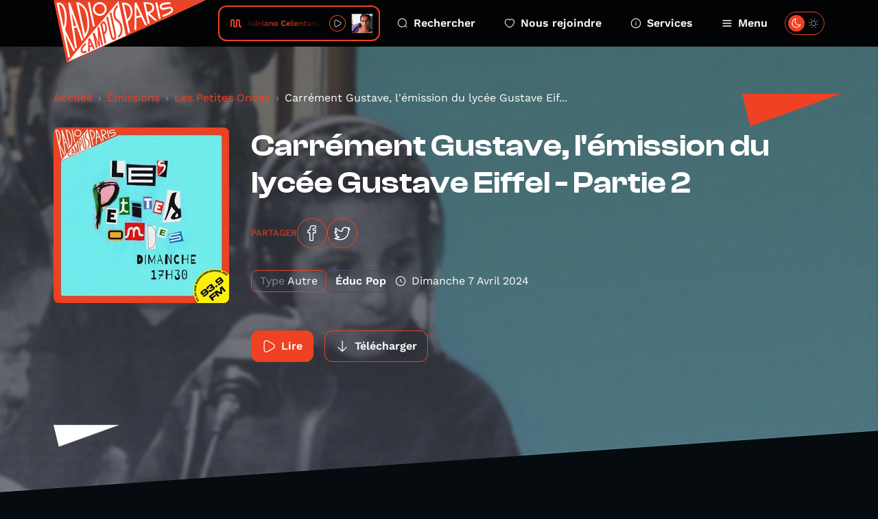

--- FILE ---
content_type: text/html; charset=UTF-8
request_url: https://www.radiocampusparis.org/emission/O7N-les-petites-ondes/99n8-carrement-gustave-lemission-du-lycee-gustave-eiffel-partie-2
body_size: 84656
content:
<!DOCTYPE html>
<html lang="fr">
<head>
    <meta charset="utf-8">
    <meta name="viewport" content="width=device-width, initial-scale=1">
    <link rel="stylesheet" href="https://rsms.me/inter/inter.css">
    <title>Les Petites Ondes - Radio Campus Paris</title>
<meta name="description" content="Radio Campus Paris est la radio associative et locale des étudiants et des jeunes franciliens. Pointue en musique et passionnée en paroles, elles s&#039;intéresse à tout, à l&#039;image des esprits curieux et indépendants.">
<meta property="og:title" content="Carrément Gustave, l&#039;émission du lycée Gustave Eif...">
<meta property="og:description" content="Le vendredi 8 mars, à l&#039;occasion de la journée internationale des droits des femmes, nous avons reçu dans nos studios les élèves de seconde du lycée Gustave Eiffel (Rueil-Malmaison).  
Leur émission Carrément Gustave aborde à travers un débat les inégalités salariales entre les hommes et les femmes dans le football français ; au cours d&#039;une chronique certaines artistes féministes dans le paysage musicale francophone ; et annonce la météo avec humour. C&#039;est l&#039;heure d&#039;écouter le 93.9 FM ! 
Présentation : Valerian et Lina 
Chronique féminisme dans la musique : Zoé et Célia 
Chronique météo : Sammy et Luka 
Invités du débat : Mahdi, Théo, Adem, Gabriel, Augustin et Ilyann 
Réalisation : Rose 
MUSIQUE : 
Air Shadow - Sans titre 
Un atelier réalisé le 08 mars 2024 et animé par Camille Masson et Margot MIchel dans le cadre des ateliers d’initiation aux pratiques radiophoniques « A vous les studios » organisés par Radio Campus Paris.   
">
<meta property="og:image" content="https://radio-campus-paris.alticdn.com/assets/images/programs/programs-logo-3kfyDR09nR.jpg">


<script type="application/ld+json">{"@context":"https://schema.org","@type":"WebPage","name":"Radio Campus Paris","description":"Radio Campus Paris est la radio associative et locale des étudiants et des jeunes franciliens. Pointue en musique et passionnée en paroles, elles s&#039;intéresse à tout, à l&#039;image des esprits curieux et indépendants."}</script>
    <meta name="csrf-token" content="0o3RYrqTxLeJWAcvwZKNpbuIR2tudmYlZloE2EVE" />
    <link rel="icon" href="/favicon.svg" sizes="any" type="image/svg+xml"/>
    <link rel="stylesheet" href="/css/public.css?id=c55446a3b9124267471af572660ae5d7"/>
    <style >[wire\:loading], [wire\:loading\.delay], [wire\:loading\.inline-block], [wire\:loading\.inline], [wire\:loading\.block], [wire\:loading\.flex], [wire\:loading\.table], [wire\:loading\.grid], [wire\:loading\.inline-flex] {display: none;}[wire\:loading\.delay\.shortest], [wire\:loading\.delay\.shorter], [wire\:loading\.delay\.short], [wire\:loading\.delay\.long], [wire\:loading\.delay\.longer], [wire\:loading\.delay\.longest] {display:none;}[wire\:offline] {display: none;}[wire\:dirty]:not(textarea):not(input):not(select) {display: none;}input:-webkit-autofill, select:-webkit-autofill, textarea:-webkit-autofill {animation-duration: 50000s;animation-name: livewireautofill;}@keyframes livewireautofill { from {} }</style>
</head>
<body class="antialiased ">
        <div class="home-overlay-debug">
    </div>
    <div class="accessibility-helper">
        <a class="accessibility-helper__banner" href="#content" tabindex="0">Passer directement au contenu
            principal</a>
    </div>
    <header class="header">
    <div class="container">
        <div class="header__inner">
            <a href="https://www.radiocampusparis.org" class="header__logo">
                <svg class="sprite-svg " >
    <use xlink:href="https://www.radiocampusparis.org/sprites/public.svg#logo"/>
</svg>
            </a>
            <div class="header__player">
                <div class="live-minimal-player js-broadcast-live-cover  js-tippy-main-player-metas" data-initial-content="&lt;div class=&quot;player-metas&quot;&gt;
    &lt;div class=&quot;player-metas__cover&quot;
         style=&quot;background-image: url(&#039;https://i.scdn.co/image/ab67616d0000b2731ff0679dd55955af0c4e1a3c&#039;);&quot;&gt;&lt;/div&gt;
    &lt;div class=&quot;player-metas-content&quot;&gt;
        &lt;div class=&quot;player-metas__title&quot;&gt;
            Azzurro
        &lt;/div&gt;
                    &lt;div class=&quot;player-metas__artist&quot;&gt;
                Adriano Celentano
            &lt;/div&gt;
                            &lt;div class=&quot;player-metas__info&quot;&gt;
                Unicamentecelentano (Deluxe Edition)
            &lt;/div&gt;
                                    &lt;div class=&quot;player-metas__spotify&quot;&gt;
                &lt;a href=&quot;https://open.spotify.com/track/3PGAVn1afY6sdmUkwczZ4h&quot; class=&quot;player-metas__spotify__link&quot; target=&quot;_blank&quot;&gt;
                    &lt;svg class=&quot;sprite-svg &quot; &gt;
    &lt;use xlink:href=&quot;https://www.radiocampusparis.org/sprites/public.svg#i-spotify&quot;/&gt;
&lt;/svg&gt;
                    Ouvrir dans Spotify&lt;/a&gt;
            &lt;/div&gt;
            &lt;/div&gt;
&lt;/div&gt;
" data-tippy-placement="bottom" >
    <div class="live-minimal-player__title">
        <div class="audio-wave">
    <svg class="sprite-svg " >
    <use xlink:href="https://www.radiocampusparis.org/sprites/public.svg#wave-animation"/>
</svg>
</div>
        <div class="live-minimal-player__title__text">
            <div class="text-rolling">
                <div class="text-rolling__text">
                    <span class="js-minimal-player-title">
                        Adriano Celentano • Azzurro
                    </span>
                </div>
            </div>
        </div>
    </div>
    <div class="live-minimal-player__controls player-statut">
        <div class="state-play">
            <button class="button-icon button-icon--theme-radio button-icon--size-small button-icon--style-default js-play-live">
        <svg class="sprite-svg " >
    <use xlink:href="https://www.radiocampusparis.org/sprites/public.svg#i-play"/>
</svg>
    </button>
        </div>
        <div class="state-pause">
            <button class="button-icon button-icon--theme-radio button-icon--size-small button-icon--style-default js-stop-live">
        <svg class="sprite-svg " >
    <use xlink:href="https://www.radiocampusparis.org/sprites/public.svg#i-stop"/>
</svg>
    </button>
        </div>
        <div class="state-loading">
            <div class="loader loader--small"></div>
        </div>
    </div>
        <div class="live-minimal-player__cover">
        <img
        srcset="https://img.alticdn.com/SuZ7J-LXY21c5r1TMbQtCIxuSepBoWL3XXoX1YaB4xI/dpr:1/q:90/w:32/h:32/aHR0cHM6Ly9pLnNj/ZG4uY28vaW1hZ2Uv/YWI2NzYxNmQwMDAw/YjI3MzFmZjA2Nzlk/ZDU1OTU1YWYwYzRl/MWEzYw 1x, https://img.alticdn.com/c_RjFUivvwJuNLbvnZM8k0kGYGSEDd0w9IVVgAoouzc/dpr:2/q:90/w:32/h:32/aHR0cHM6Ly9pLnNj/ZG4uY28vaW1hZ2Uv/YWI2NzYxNmQwMDAw/YjI3MzFmZjA2Nzlk/ZDU1OTU1YWYwYzRl/MWEzYw 2x, https://img.alticdn.com/f1Lus3W2nFfdPSjmR2DsHP5uzbaMd9ckkIiW5peM3ys/dpr:3/q:90/w:32/h:32/aHR0cHM6Ly9pLnNj/ZG4uY28vaW1hZ2Uv/YWI2NzYxNmQwMDAw/YjI3MzFmZjA2Nzlk/ZDU1OTU1YWYwYzRl/MWEzYw 3x"
        src="https://img.alticdn.com/c_RjFUivvwJuNLbvnZM8k0kGYGSEDd0w9IVVgAoouzc/dpr:2/q:90/w:32/h:32/aHR0cHM6Ly9pLnNj/ZG4uY28vaW1hZ2Uv/YWI2NzYxNmQwMDAw/YjI3MzFmZjA2Nzlk/ZDU1OTU1YWYwYzRl/MWEzYw" class="js-broadcast-live-cover-img" alt="Adriano Celentano • Azzurro"
    />
    </div>
</div>
            </div>
            <div class="header__navigation">
                <a class="header__navigation__item" href="https://www.radiocampusparis.org/recherche">
                    <svg class="sprite-svg " >
    <use xlink:href="https://www.radiocampusparis.org/sprites/public.svg#i-search"/>
</svg>
                    Rechercher
                </a>
                <a class="header__navigation__item" href="https://www.radiocampusparis.org/page/nous-rejoindre.html">
                    <svg class="sprite-svg " >
    <use xlink:href="https://www.radiocampusparis.org/sprites/public.svg#i-heart"/>
</svg>
                    Nous rejoindre
                </a>
                <a class="header__navigation__item" href="https://www.radiocampusparis.org/page/nous-rejoindre.html">
                    <svg class="sprite-svg " >
    <use xlink:href="https://www.radiocampusparis.org/sprites/public.svg#i-alert-info"/>
</svg>
                    Services
                </a>
                <button type="button" class="header__navigation__item header__navigation__item--menu js-toggle-menu">
                    <span class="header__navigation__item__icon-switch">
                        <svg class="sprite-svg " >
    <use xlink:href="https://www.radiocampusparis.org/sprites/public.svg#i-menu"/>
</svg>
                        <svg class="sprite-svg last" >
    <use xlink:href="https://www.radiocampusparis.org/sprites/public.svg#i-cross"/>
</svg>
                    </span>
                    Menu
                </button>
            </div>
            <div class="header__theme-switch cache__theme-switch">
                <div wire:id="1Fq9VqpjbRc3V9z9pXzi" wire:initial-data="{&quot;fingerprint&quot;:{&quot;id&quot;:&quot;1Fq9VqpjbRc3V9z9pXzi&quot;,&quot;name&quot;:&quot;theme-switch&quot;,&quot;locale&quot;:&quot;fr&quot;,&quot;path&quot;:&quot;emission\/O7N-les-petites-ondes\/99n8-carrement-gustave-lemission-du-lycee-gustave-eiffel-partie-2&quot;,&quot;method&quot;:&quot;GET&quot;,&quot;v&quot;:&quot;acj&quot;},&quot;effects&quot;:{&quot;listeners&quot;:[&quot;colorSchemeUpdated&quot;]},&quot;serverMemo&quot;:{&quot;children&quot;:[],&quot;errors&quot;:[],&quot;htmlHash&quot;:&quot;18ca514c&quot;,&quot;data&quot;:{&quot;status&quot;:false,&quot;componentId&quot;:&quot;6972321da1dad&quot;},&quot;dataMeta&quot;:[],&quot;checksum&quot;:&quot;c5d9b893a9eb8643eda26397d48e1af4581359631d77a787dede526000c011d5&quot;}}" class="theme-switch">
    <label>
        <input class="toggle-checkbox js-theme-checkbox" wire:model="status" type='checkbox'></input>
        <div class='toggle-slot'>
            <div class='sun-icon-wrapper'>
                <svg class="sprite-svg theme-switch__dark-mode-icon" >
    <use xlink:href="https://www.radiocampusparis.org/sprites/public.svg#i-light-mode"/>
</svg>
            </div>
            <div class='toggle-button'>
                <svg class="sprite-svg theme-switch__light-mode-icon" >
    <use xlink:href="https://www.radiocampusparis.org/sprites/public.svg#i-dark-mode"/>
</svg>
                <svg class="sprite-svg theme-switch__dark-mode-icon" >
    <use xlink:href="https://www.radiocampusparis.org/sprites/public.svg#i-light-mode"/>
</svg>
            </div>
            <div class='moon-icon-wrapper'>
                <svg class="sprite-svg theme-switch__light-mode-icon" >
    <use xlink:href="https://www.radiocampusparis.org/sprites/public.svg#i-dark-mode"/>
</svg>
            </div>
        </div>
    </label>
</div>

<!-- Livewire Component wire-end:1Fq9VqpjbRc3V9z9pXzi -->            </div>
        </div>
    </div>
</header>
    <div class="primary-menu" id="primary-menu" tabindex="-1">
    <div class="primary-menu__backdrop js-close-menu"></div>
    <div class="primary-menu__content">
        <div class="container">
            <div class="primary-menu__player">
                <div class="live-minimal-player js-broadcast-live-cover  live-minimal-player--heavy  js-tippy-main-player-metas" data-initial-content="&lt;div class=&quot;player-metas&quot;&gt;
    &lt;div class=&quot;player-metas__cover&quot;
         style=&quot;background-image: url(&#039;https://i.scdn.co/image/ab67616d0000b2731ff0679dd55955af0c4e1a3c&#039;);&quot;&gt;&lt;/div&gt;
    &lt;div class=&quot;player-metas-content&quot;&gt;
        &lt;div class=&quot;player-metas__title&quot;&gt;
            Azzurro
        &lt;/div&gt;
                    &lt;div class=&quot;player-metas__artist&quot;&gt;
                Adriano Celentano
            &lt;/div&gt;
                            &lt;div class=&quot;player-metas__info&quot;&gt;
                Unicamentecelentano (Deluxe Edition)
            &lt;/div&gt;
                                    &lt;div class=&quot;player-metas__spotify&quot;&gt;
                &lt;a href=&quot;https://open.spotify.com/track/3PGAVn1afY6sdmUkwczZ4h&quot; class=&quot;player-metas__spotify__link&quot; target=&quot;_blank&quot;&gt;
                    &lt;svg class=&quot;sprite-svg &quot; &gt;
    &lt;use xlink:href=&quot;https://www.radiocampusparis.org/sprites/public.svg#i-spotify&quot;/&gt;
&lt;/svg&gt;
                    Ouvrir dans Spotify&lt;/a&gt;
            &lt;/div&gt;
            &lt;/div&gt;
&lt;/div&gt;
" data-tippy-placement="bottom" >
    <div class="live-minimal-player__title">
        <div class="audio-wave">
    <svg class="sprite-svg " >
    <use xlink:href="https://www.radiocampusparis.org/sprites/public.svg#wave-animation"/>
</svg>
</div>
        <div class="live-minimal-player__title__text">
            <div class="text-rolling">
                <div class="text-rolling__text">
                    <span class="js-minimal-player-title">
                        Adriano Celentano • Azzurro
                    </span>
                </div>
            </div>
        </div>
    </div>
    <div class="live-minimal-player__controls player-statut">
        <div class="state-play">
            <button class="button-icon button-icon--theme-radio button-icon--size-small button-icon--style-default js-play-live">
        <svg class="sprite-svg " >
    <use xlink:href="https://www.radiocampusparis.org/sprites/public.svg#i-play"/>
</svg>
    </button>
        </div>
        <div class="state-pause">
            <button class="button-icon button-icon--theme-radio button-icon--size-small button-icon--style-default js-stop-live">
        <svg class="sprite-svg " >
    <use xlink:href="https://www.radiocampusparis.org/sprites/public.svg#i-stop"/>
</svg>
    </button>
        </div>
        <div class="state-loading">
            <div class="loader loader--small"></div>
        </div>
    </div>
        <div class="live-minimal-player__cover">
        <img
        srcset="https://img.alticdn.com/SuZ7J-LXY21c5r1TMbQtCIxuSepBoWL3XXoX1YaB4xI/dpr:1/q:90/w:32/h:32/aHR0cHM6Ly9pLnNj/ZG4uY28vaW1hZ2Uv/YWI2NzYxNmQwMDAw/YjI3MzFmZjA2Nzlk/ZDU1OTU1YWYwYzRl/MWEzYw 1x, https://img.alticdn.com/c_RjFUivvwJuNLbvnZM8k0kGYGSEDd0w9IVVgAoouzc/dpr:2/q:90/w:32/h:32/aHR0cHM6Ly9pLnNj/ZG4uY28vaW1hZ2Uv/YWI2NzYxNmQwMDAw/YjI3MzFmZjA2Nzlk/ZDU1OTU1YWYwYzRl/MWEzYw 2x, https://img.alticdn.com/f1Lus3W2nFfdPSjmR2DsHP5uzbaMd9ckkIiW5peM3ys/dpr:3/q:90/w:32/h:32/aHR0cHM6Ly9pLnNj/ZG4uY28vaW1hZ2Uv/YWI2NzYxNmQwMDAw/YjI3MzFmZjA2Nzlk/ZDU1OTU1YWYwYzRl/MWEzYw 3x"
        src="https://img.alticdn.com/c_RjFUivvwJuNLbvnZM8k0kGYGSEDd0w9IVVgAoouzc/dpr:2/q:90/w:32/h:32/aHR0cHM6Ly9pLnNj/ZG4uY28vaW1hZ2Uv/YWI2NzYxNmQwMDAw/YjI3MzFmZjA2Nzlk/ZDU1OTU1YWYwYzRl/MWEzYw" class="js-broadcast-live-cover-img" alt="Adriano Celentano • Azzurro"
    />
    </div>
</div>
            </div>
            <div class="primary-menu__mobile-controls">
                <div class="primary-menu__mobile-controls__item">
                    <div class="primary-menu__mobile-controls__item__icon">
                        <svg class="sprite-svg " >
    <use xlink:href="https://www.radiocampusparis.org/sprites/public.svg#i-search"/>
</svg>
                    </div>
                    <div class="primary-menu__mobile-controls__item__text">
                        <a class="heading heading--style-heavy heading--level-5 heading--color-default" href="https://www.radiocampusparis.org/recherche">
    Rechercher
</a>
                    </div>
                </div>
                <div class="primary-menu__mobile-controls__item">
                    <div class="primary-menu__mobile-controls__item__icon">
                        <svg class="sprite-svg " >
    <use xlink:href="https://www.radiocampusparis.org/sprites/public.svg#i-heart"/>
</svg>
                    </div>
                    <div class="primary-menu__mobile-controls__item__text">
                        <a class="heading heading--style-heavy heading--level-5 heading--color-default" href="https://www.radiocampusparis.org/page/nous-rejoindre.html">
    Nous rejoindre
</a>
                    </div>
                </div>
                <label class="primary-menu__mobile-controls__item">
                    <div class="primary-menu__mobile-controls__item__icon">
                        <svg class="sprite-svg " >
    <use xlink:href="https://www.radiocampusparis.org/sprites/public.svg#i-dark-mode"/>
</svg>
                    </div>
                    <div class="primary-menu__mobile-controls__item__text">
                        <div class="heading heading--style-heavy heading--level-5 heading--color-default">
    Dark mode
</div>
                    </div>
                    <div class="primary-menu__mobile-controls__item__control cache__theme-switch">
                        <div wire:id="qaCCR0zwHnSklrQH03nN" wire:initial-data="{&quot;fingerprint&quot;:{&quot;id&quot;:&quot;qaCCR0zwHnSklrQH03nN&quot;,&quot;name&quot;:&quot;theme-switch&quot;,&quot;locale&quot;:&quot;fr&quot;,&quot;path&quot;:&quot;emission\/O7N-les-petites-ondes\/99n8-carrement-gustave-lemission-du-lycee-gustave-eiffel-partie-2&quot;,&quot;method&quot;:&quot;GET&quot;,&quot;v&quot;:&quot;acj&quot;},&quot;effects&quot;:{&quot;listeners&quot;:[&quot;colorSchemeUpdated&quot;]},&quot;serverMemo&quot;:{&quot;children&quot;:[],&quot;errors&quot;:[],&quot;htmlHash&quot;:&quot;18ca514c&quot;,&quot;data&quot;:{&quot;status&quot;:false,&quot;componentId&quot;:&quot;6972321da240d&quot;},&quot;dataMeta&quot;:[],&quot;checksum&quot;:&quot;b7b302000c08eb2e24aa1af8330e21e3921784ee7c0ca9ee749f891cd6e046ff&quot;}}" class="theme-switch">
    <label>
        <input class="toggle-checkbox js-theme-checkbox" wire:model="status" type='checkbox'></input>
        <div class='toggle-slot'>
            <div class='sun-icon-wrapper'>
                <svg class="sprite-svg theme-switch__dark-mode-icon" >
    <use xlink:href="https://www.radiocampusparis.org/sprites/public.svg#i-light-mode"/>
</svg>
            </div>
            <div class='toggle-button'>
                <svg class="sprite-svg theme-switch__light-mode-icon" >
    <use xlink:href="https://www.radiocampusparis.org/sprites/public.svg#i-dark-mode"/>
</svg>
                <svg class="sprite-svg theme-switch__dark-mode-icon" >
    <use xlink:href="https://www.radiocampusparis.org/sprites/public.svg#i-light-mode"/>
</svg>
            </div>
            <div class='moon-icon-wrapper'>
                <svg class="sprite-svg theme-switch__light-mode-icon" >
    <use xlink:href="https://www.radiocampusparis.org/sprites/public.svg#i-dark-mode"/>
</svg>
            </div>
        </div>
    </label>
</div>

<!-- Livewire Component wire-end:qaCCR0zwHnSklrQH03nN -->                    </div>
                </label>
            </div>
            <div class="primary-menu__navigation">
                <div class="primary-menu__navigation__section">
                    <div class="primary-menu__navigation__section__title">
                        <div class="heading heading--style-heavy heading--level-4 heading--color-primary">
    Émissions
</div>
                    </div>
                    <a href="https://www.radiocampusparis.org/emissions" class="primary-menu__navigation__section__item">
                        Toutes nos émissions
                        <svg class="sprite-svg " >
    <use xlink:href="https://www.radiocampusparis.org/sprites/public.svg#i-arrow-right"/>
</svg>
                    </a>
                                            <a href="https://www.radiocampusparis.org/emission/y7-la-matinale-de-19h" class="primary-menu__navigation__section__item">
                            La Matinale de 19h
                            <svg class="sprite-svg " >
    <use xlink:href="https://www.radiocampusparis.org/sprites/public.svg#i-arrow-right"/>
</svg>
                        </a>
                                        <a href="https://www.radiocampusparis.org/grille-des-programmes" class="primary-menu__navigation__section__item">
                        Grille des programmes
                        <svg class="sprite-svg " >
    <use xlink:href="https://www.radiocampusparis.org/sprites/public.svg#i-arrow-right"/>
</svg>
                    </a>
                    <a href="https://www.radiocampusparis.org/c-etait-quoi-ce-titre" class="primary-menu__navigation__section__item">
                        C’était quoi ce morceau ?
                        <svg class="sprite-svg " >
    <use xlink:href="https://www.radiocampusparis.org/sprites/public.svg#i-arrow-right"/>
</svg>
                    </a>
                </div>
                <div class="primary-menu__navigation__section">
                    <div class="primary-menu__navigation__section__title">
                        <div class="heading heading--style-heavy heading--level-4 heading--color-primary">
    À propos
</div>
                    </div>
                    <a href="https://www.radiocampusparis.org/page/qui-sommes-nous.html"
                       class="primary-menu__navigation__section__item">
                        Qui sommes-nous ?
                        <svg class="sprite-svg " >
    <use xlink:href="https://www.radiocampusparis.org/sprites/public.svg#i-arrow-right"/>
</svg>
                    </a>
                    <a href="https://www.radiocampusparis.org/page/initiation-a-la-radio.html"
                       class="primary-menu__navigation__section__item">
                        S'initier à la radio
                        <svg class="sprite-svg " >
    <use xlink:href="https://www.radiocampusparis.org/sprites/public.svg#i-arrow-right"/>
</svg>
                    </a>
                    <a href="https://www.radiocampusparis.org/page/organiser-un-atelier.html"
                       class="primary-menu__navigation__section__item">
                        Organiser un atelier
                        <svg class="sprite-svg " >
    <use xlink:href="https://www.radiocampusparis.org/sprites/public.svg#i-arrow-right"/>
</svg>
                    </a>
                </div>
                <div class="primary-menu__navigation__section">
                    <div class="primary-menu__navigation__section__title">
                        <div class="heading heading--style-heavy heading--level-4 heading--color-primary">
    Actualités
</div>
                    </div>
                    <a href="https://www.radiocampusparis.org/actualites" class="primary-menu__navigation__section__item">
                        Toutes les actus
                        <svg class="sprite-svg " >
    <use xlink:href="https://www.radiocampusparis.org/sprites/public.svg#i-arrow-right"/>
</svg>
                    </a>
                    <a href="https://www.radiocampusparis.org/actualites/playlist" class="primary-menu__navigation__section__item">
                        Nos playlists
                        <svg class="sprite-svg " >
    <use xlink:href="https://www.radiocampusparis.org/sprites/public.svg#i-arrow-right"/>
</svg>
                    </a>
                    <a href="/paris#hors-les-murs" class="primary-menu__navigation__section__item">
                        Nos derniers hors-les-murs
                        <svg class="sprite-svg " >
    <use xlink:href="https://www.radiocampusparis.org/sprites/public.svg#i-arrow-right"/>
</svg>
                    </a>
                </div>
            </div>
            <div class="primary-menu__sections">
                <div class="section-hero-minimal">
    <div class="section-hero-minimal__background"></div>
    <div class="section-hero-minimal__content">
        <div class="accent-mark accent-mark--theme-radio accent-mark--size-medium">
            <div class="accent-mark__first-line">
            <span class="accent-mark__asterisk">*</span>
            <span>ra</span>
        </div>
        <div class="accent-mark__second-line"><span>dio</span></div>
    </div>
        <a class="button button--fill-outline button--theme-radio section-hero-minimal__button" href="https://www.radiocampusparis.org/radio">
        <span class="button__text">Voir tout</span>
            <svg class="sprite-svg button__icon button__icon--right" >
    <use xlink:href="https://www.radiocampusparis.org/sprites/public.svg#i-arrow-right"/>
</svg>
    </a>
    </div>
</div>
                <div class="section-hero-minimal">
    <div class="section-hero-minimal__background"></div>
    <div class="section-hero-minimal__content">
        <div class="accent-mark accent-mark--theme-campus accent-mark--size-medium">
            <div class="accent-mark__first-line">
            <span class="accent-mark__asterisk">*</span>
            <span>cam</span>
        </div>
        <div class="accent-mark__second-line">
            <span>
                pus
            </span>
        </div>
    </div>
        <a class="button button--fill-outline button--theme-campus section-hero-minimal__button" href="https://www.radiocampusparis.org/campus">
        <span class="button__text">Voir tout</span>
            <svg class="sprite-svg button__icon button__icon--right" >
    <use xlink:href="https://www.radiocampusparis.org/sprites/public.svg#i-arrow-right"/>
</svg>
    </a>
    </div>
</div>
                <div class="section-hero-minimal">
    <div class="section-hero-minimal__background"></div>
    <div class="section-hero-minimal__content">
        <div class="accent-mark accent-mark--theme-paris accent-mark--size-medium">
            <div class="accent-mark__first-line">
            <span class="accent-mark__asterisk">*</span>
            <span>pa</span>
        </div>
        <div class="accent-mark__second-line"><span>ris</span></div>
    </div>
        <a class="button button--fill-outline button--theme-paris section-hero-minimal__button" href="https://www.radiocampusparis.org/paris">
        <span class="button__text">Voir tout</span>
            <svg class="sprite-svg button__icon button__icon--right" >
    <use xlink:href="https://www.radiocampusparis.org/sprites/public.svg#i-arrow-right"/>
</svg>
    </a>
    </div>
</div>
            </div>
        </div>
        <button class="primary-menu__close js-close-menu" aria-describedby="Fermer le menu de navigation">
            Fermer le menu
        </button>
    </div>
</div>
    <main class="main-content" id="content">
            <div class="page-episode">
        <div class="page-hero page-hero--default page-hero--page-section">
    <div class="page-hero__background">
        <img
        srcset="https://img.alticdn.com/HkLZxCrUWq7EYI39VotsZjDwgvUaI8l75IIIej5WOzs/dpr:1/q:90/w:1920/h:818/aHR0cHM6Ly9yYWRp/by1jYW1wdXMtcGFy/aXMuYWx0aWNkbi5j/b20vYXNzZXRzL2lt/YWdlcy9wcm9ncmFt/cy9wcm9ncmFtcy1j/b3Zlci1PTUZmMW5M/U3hlLmpwZw 1x, https://img.alticdn.com/4K76rPOG4UskQJsBfSJeUhsOauicIPgkzZwMmchsujw/dpr:2/q:90/w:1920/h:818/aHR0cHM6Ly9yYWRp/by1jYW1wdXMtcGFy/aXMuYWx0aWNkbi5j/b20vYXNzZXRzL2lt/YWdlcy9wcm9ncmFt/cy9wcm9ncmFtcy1j/b3Zlci1PTUZmMW5M/U3hlLmpwZw 2x, https://img.alticdn.com/ADRtTesFya006qh1C4i41rJU1a5wsAnkc3GjJuaUMrs/dpr:3/q:90/w:1920/h:818/aHR0cHM6Ly9yYWRp/by1jYW1wdXMtcGFy/aXMuYWx0aWNkbi5j/b20vYXNzZXRzL2lt/YWdlcy9wcm9ncmFt/cy9wcm9ncmFtcy1j/b3Zlci1PTUZmMW5M/U3hlLmpwZw 3x"
        src="https://img.alticdn.com/4K76rPOG4UskQJsBfSJeUhsOauicIPgkzZwMmchsujw/dpr:2/q:90/w:1920/h:818/aHR0cHM6Ly9yYWRp/by1jYW1wdXMtcGFy/aXMuYWx0aWNkbi5j/b20vYXNzZXRzL2lt/YWdlcy9wcm9ncmFt/cy9wcm9ncmFtcy1j/b3Zlci1PTUZmMW5M/U3hlLmpwZw" class="page-hero__background-filled"
    />
    </div>
    <div class="container ">
        <div class="page-hero__content">
                                                    <div class="page-hero__triangle page-hero__triangle--left"></div>
                <div class="page-hero__triangle page-hero__triangle--right"></div>
                        <div class="page-episode__breadcrumb">
                <nav aria-label="breadcrumb">
        <ol class="breadcrumb">
            
                                    <li class="breadcrumb-item"><a href="https://www.radiocampusparis.org">Accueil</a></li>
                
            
                                    <li class="breadcrumb-item"><a href="https://www.radiocampusparis.org/emissions">Émissions</a></li>
                
            
                                    <li class="breadcrumb-item"><a href="https://www.radiocampusparis.org/emission/O7N-les-petites-ondes">Les Petites Ondes</a></li>
                
            
                                    <li class="breadcrumb-item active" aria-current="page">Carrément Gustave, l&#039;émission du lycée Gustave Eif...</li>
                
                    </ol>
    </nav>

            </div>
            <div>
    <div class="program-hero">
        <div class="program-hero__cover">
            <img
        srcset="https://img.alticdn.com/0CREpYdwT6jnob1TeycScH2SBkaeicoYi3iNray8x-A/dpr:1/q:90/w:256/h:256/aHR0cHM6Ly9yYWRp/by1jYW1wdXMtcGFy/aXMuYWx0aWNkbi5j/b20vYXNzZXRzL2lt/YWdlcy9wcm9ncmFt/cy9wcm9ncmFtcy1s/b2dvLTNrZnlEUjA5/blIuanBn 1x, https://img.alticdn.com/GNyMiZtBPhAfQbBtz7XTEMryrKSbDg4Mosfpmegilb8/dpr:2/q:90/w:256/h:256/aHR0cHM6Ly9yYWRp/by1jYW1wdXMtcGFy/aXMuYWx0aWNkbi5j/b20vYXNzZXRzL2lt/YWdlcy9wcm9ncmFt/cy9wcm9ncmFtcy1s/b2dvLTNrZnlEUjA5/blIuanBn 2x, https://img.alticdn.com/9fc17aEWZWYEZ6UlAXOQZuMysm0JLO7agdze8kIgpcU/dpr:3/q:90/w:256/h:256/aHR0cHM6Ly9yYWRp/by1jYW1wdXMtcGFy/aXMuYWx0aWNkbi5j/b20vYXNzZXRzL2lt/YWdlcy9wcm9ncmFt/cy9wcm9ncmFtcy1s/b2dvLTNrZnlEUjA5/blIuanBn 3x"
        src="https://img.alticdn.com/GNyMiZtBPhAfQbBtz7XTEMryrKSbDg4Mosfpmegilb8/dpr:2/q:90/w:256/h:256/aHR0cHM6Ly9yYWRp/by1jYW1wdXMtcGFy/aXMuYWx0aWNkbi5j/b20vYXNzZXRzL2lt/YWdlcy9wcm9ncmFt/cy9wcm9ncmFtcy1s/b2dvLTNrZnlEUjA5/blIuanBn" alt="Carrément Gustave, l&#039;émission du lycée Gustave Eif..."
    />
        </div>
        <div class="program-hero__content">
            <div class="heading heading--style-heavy heading--level-3 heading--color-default">
    Carrément Gustave, l'émission du lycée Gustave Eiffel - Partie 2
</div>
            <div class="socials-share">
    <p class="socials-share__title">Partager</p>
    <a class="button-icon button-icon--theme-radio button-icon--size-normal button-icon--style-default" href="https://www.facebook.com/sharer/sharer.php?u=https%3A%2F%2Fwww.radiocampusparis.org%2Femission%2FO7N-les-petites-ondes%2F99n8-carrement-gustave-lemission-du-lycee-gustave-eiffel-partie-2" target="_blank">
        <svg class="sprite-svg " >
    <use xlink:href="https://www.radiocampusparis.org/sprites/public.svg#i-facebook"/>
</svg>
    </a>
    <a class="button-icon button-icon--theme-radio button-icon--size-normal button-icon--style-default" href="https://twitter.com/intent/tweet?text=Carr%C3%A9ment+Gustave%2C+l%27%C3%A9mission+du+lyc%C3%A9e+Gustave+Eiffel+-+Partie+2%0Ahttps%3A%2F%2Fwww.radiocampusparis.org%2Femission%2FO7N-les-petites-ondes%2F99n8-carrement-gustave-lemission-du-lycee-gustave-eiffel-partie-2" target="_blank">
        <svg class="sprite-svg " >
    <use xlink:href="https://www.radiocampusparis.org/sprites/public.svg#i-twitter"/>
</svg>
    </a>
</div>

            <div class="program-hero__metas">
                <div class="tag ">
            <div class="tag__label">
            Type
        </div>
        <div class="tag__text">
        Autre
    </div>
</div>
                                    <div class="tag  tag--alt ">
        <div class="tag__text">
        Éduc Pop
    </div>
</div>
                                <div class="program-hero__metas-date">
                    <svg class="sprite-svg " >
    <use xlink:href="https://www.radiocampusparis.org/sprites/public.svg#i-time"/>
</svg>
                    dimanche 7 avril 2024
                </div>
            </div>

            <div class="program-hero__controls" data-media-id="11486"
                 data-media="{&quot;id&quot;:11486,&quot;path&quot;:&quot;https:\/\/radio-campus-paris.podcasts.another.cloud\/podcasts\/carrement-gustave-lemission-du-l-2024-04-07-DMnBMXAU.mp3&quot;,&quot;cover_image&quot;:&quot;https:\/\/radio-campus-paris.alticdn.com\/assets\/images\/programs\/programs-logo-3kfyDR09nR.jpg&quot;,&quot;title&quot;:&quot;Carr\u00e9ment Gustave, l&#039;\u00e9mission du lyc\u00e9e Gustave Eif...&quot;,&quot;subtitle&quot;:&quot;Les Petites Ondes&quot;,&quot;metas_html&quot;:&quot;&lt;div class=\&quot;player-metas\&quot;&gt;\n    &lt;div class=\&quot;player-metas__cover\&quot; style=\&quot;background-image: url(&#039;https:\/\/radio-campus-paris.alticdn.com\/assets\/images\/programs\/programs-logo-3kfyDR09nR.jpg&#039;);\&quot;&gt;&lt;\/div&gt;\n    &lt;div class=\&quot;player-metas-content\&quot;&gt;\n        &lt;div class=\&quot;player-metas__title\&quot;&gt;\n            Carr\u00e9ment Gustave, l&amp;#039;\u00e9mission du lyc\u00e9e G...\n        &lt;\/div&gt;\n                &lt;div class=\&quot;player-metas__podcast-program\&quot;&gt;\n            &lt;div class=\&quot;player-metas__info\&quot;&gt;\n                Les Petites Ondes\n            &lt;\/div&gt;\n            &lt;a class=\&quot;player-metas__program-link\&quot;\n               href=\&quot;https:\/\/www.radiocampusparis.org\/emission\/O7N-les-petites-ondes\/99n8-carrement-gustave-lemission-du-lycee-gustave-eiffel-partie-2\&quot;\n               class=\&quot;player-metas__program\&quot;&gt;\n                L&#039;\u00e9mission\n                &lt;svg class=\&quot;sprite-svg \&quot; &gt;\n    &lt;use xlink:href=\&quot;https:\/\/www.radiocampusparis.org\/sprites\/public.svg#i-arrow-right\&quot;\/&gt;\n&lt;\/svg&gt;\n            &lt;\/a&gt;\n        &lt;\/div&gt;\n\n    &lt;\/div&gt;\n&lt;\/div&gt;\n&quot;,&quot;stat_listen_url&quot;:&quot;https:\/\/www.radiocampusparis.org\/api\/podcast\/99n8\/add-stat\/0&quot;}">
                <div class="program-hero__controls__actions">
                    <div class="episode-hero__controls">
                        <div class="js-play-control-state js-play-control-state--play">
                            <button class="button button--fill-filled button--theme-radio state-play js-play">
            <svg class="sprite-svg button__icon button__icon--left" >
    <use xlink:href="https://www.radiocampusparis.org/sprites/public.svg#i-play"/>
</svg>
        <span class="button__text">Lire</span>
    </button>
                            <button class="button button--fill-filled button--theme-radio state-pause js-pause">
            <svg class="sprite-svg button__icon button__icon--left" >
    <use xlink:href="https://www.radiocampusparis.org/sprites/public.svg#i-pause"/>
</svg>
        <span class="button__text">Pause</span>
    </button>
                        </div>
                        <a class="button button--fill-outline button--theme-radio" href="https://radio-campus-paris.s3.fr-par.scw.cloud/podcasts/carrement-gustave-lemission-du-l-2024-04-07-DMnBMXAU.mp3?response-content-type=application%2Foctet-stream&amp;response-content-disposition=attachment%3B%20filename%3D7042024-les-petites-ondes-carrement-gustave-lemission-du-lycee-gustave-eif.mp3&amp;X-Amz-Content-Sha256=UNSIGNED-PAYLOAD&amp;X-Amz-Algorithm=AWS4-HMAC-SHA256&amp;X-Amz-Credential=SCWDQ2MJYK23PE641E4K%2F20260122%2Ffr-par%2Fs3%2Faws4_request&amp;X-Amz-Date=20260122T142013Z&amp;X-Amz-SignedHeaders=host&amp;X-Amz-Expires=3600&amp;X-Amz-Signature=9d9a7b44bbd92c9c788cb3897052a30ba685b8ec41d95f8493efcce11cf0d8dd">
            <svg class="sprite-svg button__icon button__icon--left" >
    <use xlink:href="https://www.radiocampusparis.org/sprites/public.svg#i-arrow-down"/>
</svg>
        <span class="button__text">Télécharger</span>
    </a>
                    </div>
                </div>
                <div class="program-hero__controls__socials">
                </div>
            </div>
        </div>
    </div>
</div>
        </div>
    </div>
</div>

        <div class="container container--small">
                        <div class="page-episode__content">
                <div class="prose">
                                        <p>Le vendredi 8 mars, à l'occasion de la journée internationale des droits des femmes, nous avons reçu dans nos studios les élèves de seconde du lycée Gustave Eiffel (Rueil-Malmaison).  </p>
<p>Leur émission <i>Carrément Gustave </i>aborde à travers un débat les inégalités salariales entre les hommes et les femmes dans le football français ; au cours d'une chronique certaines artistes féministes dans le paysage musicale francophone ; et annonce la météo avec humour. C'est l'heure d'écouter le 93.9 FM ! </p>
<p>Présentation : Valerian et Lina </p>
<p>Chronique féminisme dans la musique : Zoé et Célia </p>
<p>Chronique météo : Sammy et Luka </p>
<p>Invités du débat : Mahdi, Théo, Adem, Gabriel, Augustin et Ilyann </p>
<p>Réalisation : Rose </p>
<p>MUSIQUE : </p>
<p>Air Shadow - Sans titre </p>
<p><i>Un atelier réalisé le 08 mars 2024 et animé par Camille Masson et Margot MIchel dans le cadre des ateliers d’initiation aux pratiques radiophoniques « A vous les studios » organisés par Radio Campus Paris.  </i> </p>

                </div>
            </div>
        </div>
                    <div class="container">
                <div class="page-episode__last-episodes">
                    <div class="section-header section-header--background">
    <div class="section-header__title">
        <div class="heading heading--style-heavy heading--level-3 heading--color-default">
    Les derniers épisodes
</div>
    </div>
        </div>
                    <div class="page-episode__last-episodes-grid">
                                                    <div class="card-episode" data-media-id="13653"
     data-media="{&quot;id&quot;:13653,&quot;path&quot;:&quot;https:\/\/radio-campus-paris.podcasts.another.cloud\/podcasts\/les-emissions-du-lycee-maupassant-s-2026-01-09-Kz3qJWvr.mp3&quot;,&quot;cover_image&quot;:&quot;https:\/\/radio-campus-paris.alticdn.com\/assets\/images\/podcasts\/podcasts-logo-yOjYgc4zBn.jpg&quot;,&quot;title&quot;:&quot;Les \u00e9missions du lyc\u00e9e Maupassant sur la pi\u00e8ce Kou...&quot;,&quot;subtitle&quot;:&quot;Les Petites Ondes&quot;,&quot;metas_html&quot;:&quot;&lt;div class=\&quot;player-metas\&quot;&gt;\n    &lt;div class=\&quot;player-metas__cover\&quot; style=\&quot;background-image: url(&#039;https:\/\/radio-campus-paris.alticdn.com\/assets\/images\/podcasts\/podcasts-logo-yOjYgc4zBn.jpg&#039;);\&quot;&gt;&lt;\/div&gt;\n    &lt;div class=\&quot;player-metas-content\&quot;&gt;\n        &lt;div class=\&quot;player-metas__title\&quot;&gt;\n            Les \u00e9missions du lyc\u00e9e Maupassant sur la...\n        &lt;\/div&gt;\n                &lt;div class=\&quot;player-metas__podcast-program\&quot;&gt;\n            &lt;div class=\&quot;player-metas__info\&quot;&gt;\n                Les Petites Ondes\n            &lt;\/div&gt;\n            &lt;a class=\&quot;player-metas__program-link\&quot;\n               href=\&quot;https:\/\/www.radiocampusparis.org\/emission\/O7N-les-petites-ondes\/r90B-les-emissions-du-lycee-maupassant-sur-la-piece-koudour-au-theatre-de-lavant-scene\&quot;\n               class=\&quot;player-metas__program\&quot;&gt;\n                L&#039;\u00e9mission\n                &lt;svg class=\&quot;sprite-svg \&quot; &gt;\n    &lt;use xlink:href=\&quot;https:\/\/www.radiocampusparis.org\/sprites\/public.svg#i-arrow-right\&quot;\/&gt;\n&lt;\/svg&gt;\n            &lt;\/a&gt;\n        &lt;\/div&gt;\n\n    &lt;\/div&gt;\n&lt;\/div&gt;\n&quot;,&quot;stat_listen_url&quot;:&quot;https:\/\/www.radiocampusparis.org\/api\/podcast\/r90B\/add-stat\/0&quot;}">
    <div class="card-episode__content">
        <div class="card-episode__cover">
            <img
        srcset="https://img.alticdn.com/mE6Px0So-smzoQxva8CROeDBPW1vsVY2WL8OQGY45Jc/dpr:1/q:90/w:80/h:80/aHR0cHM6Ly9yYWRp/by1jYW1wdXMtcGFy/aXMuYWx0aWNkbi5j/b20vYXNzZXRzL2lt/YWdlcy9wb2RjYXN0/cy9wb2RjYXN0cy1s/b2dvLXlPallnYzR6/Qm4uanBn 1x, https://img.alticdn.com/YHX7oKVn9jCe6Yei-PF0bf8I0QRGUAUC9Jc3KucIxdk/dpr:2/q:90/w:80/h:80/aHR0cHM6Ly9yYWRp/by1jYW1wdXMtcGFy/aXMuYWx0aWNkbi5j/b20vYXNzZXRzL2lt/YWdlcy9wb2RjYXN0/cy9wb2RjYXN0cy1s/b2dvLXlPallnYzR6/Qm4uanBn 2x, https://img.alticdn.com/BH_086yZgKS5em7FolKQ96_yxCZ056TGbrdlYhIwLmY/dpr:3/q:90/w:80/h:80/aHR0cHM6Ly9yYWRp/by1jYW1wdXMtcGFy/aXMuYWx0aWNkbi5j/b20vYXNzZXRzL2lt/YWdlcy9wb2RjYXN0/cy9wb2RjYXN0cy1s/b2dvLXlPallnYzR6/Qm4uanBn 3x"
        src="https://img.alticdn.com/YHX7oKVn9jCe6Yei-PF0bf8I0QRGUAUC9Jc3KucIxdk/dpr:2/q:90/w:80/h:80/aHR0cHM6Ly9yYWRp/by1jYW1wdXMtcGFy/aXMuYWx0aWNkbi5j/b20vYXNzZXRzL2lt/YWdlcy9wb2RjYXN0/cy9wb2RjYXN0cy1s/b2dvLXlPallnYzR6/Qm4uanBn" alt="Les émissions du lycée Maupassant sur la pièce Kou..."
    />
        </div>
        <div class="card-episode__titles">
            <a href="https://www.radiocampusparis.org/emission/O7N-les-petites-ondes/r90B-les-emissions-du-lycee-maupassant-sur-la-piece-koudour-au-theatre-de-lavant-scene">
                <div class="heading heading--style-heavy heading--level-5 heading--color-default">
    Les émissions du lycée Maupassant sur la pièce Kou...
</div>
            </a>
                        <div class="card-episode__date">
                <svg class="sprite-svg " >
    <use xlink:href="https://www.radiocampusparis.org/sprites/public.svg#i-time"/>
</svg>
                vendredi 9 janvier 2026
            </div>
        </div>
    </div>
    <div class="card-episode__controls">
        <div class="js-play-control-state js-play-control-state--play">
            <button class="button button--fill-filled button--theme-radio state-play js-play">
            <svg class="sprite-svg button__icon button__icon--left" >
    <use xlink:href="https://www.radiocampusparis.org/sprites/public.svg#i-play"/>
</svg>
        <span class="button__text">Lire</span>
    </button>
            <button class="button button--fill-filled button--theme-radio state-pause js-pause">
            <svg class="sprite-svg button__icon button__icon--left" >
    <use xlink:href="https://www.radiocampusparis.org/sprites/public.svg#i-pause"/>
</svg>
        <span class="button__text">Pause</span>
    </button>
        </div>
        <a class="button button--fill-outline button--theme-radio" href="https://www.radiocampusparis.org/emission/O7N-les-petites-ondes/r90B-les-emissions-du-lycee-maupassant-sur-la-piece-koudour-au-theatre-de-lavant-scene">
        <span class="button__text">En savoir plus</span>
    </a>
    </div>
</div>
                                                    <div class="card-episode" data-media-id="13597"
     data-media="{&quot;id&quot;:13597,&quot;path&quot;:&quot;https:\/\/radio-campus-paris.podcasts.another.cloud\/podcasts\/les-fictions-sonores-du-college-rao-2025-12-07-gBP8BPzL.mp3&quot;,&quot;cover_image&quot;:&quot;https:\/\/radio-campus-paris.alticdn.com\/assets\/images\/podcasts\/podcasts-logo-28OegYl0zJ.jpg&quot;,&quot;title&quot;:&quot;Les fictions sonores du coll\u00e8ge Raoul Dufy&quot;,&quot;subtitle&quot;:&quot;Les Petites Ondes&quot;,&quot;metas_html&quot;:&quot;&lt;div class=\&quot;player-metas\&quot;&gt;\n    &lt;div class=\&quot;player-metas__cover\&quot; style=\&quot;background-image: url(&#039;https:\/\/radio-campus-paris.alticdn.com\/assets\/images\/podcasts\/podcasts-logo-28OegYl0zJ.jpg&#039;);\&quot;&gt;&lt;\/div&gt;\n    &lt;div class=\&quot;player-metas-content\&quot;&gt;\n        &lt;div class=\&quot;player-metas__title\&quot;&gt;\n            Les fictions sonores du coll\u00e8ge Raoul Du...\n        &lt;\/div&gt;\n                &lt;div class=\&quot;player-metas__podcast-program\&quot;&gt;\n            &lt;div class=\&quot;player-metas__info\&quot;&gt;\n                Les Petites Ondes\n            &lt;\/div&gt;\n            &lt;a class=\&quot;player-metas__program-link\&quot;\n               href=\&quot;https:\/\/www.radiocampusparis.org\/emission\/O7N-les-petites-ondes\/r9kk-les-fictions-sonores-du-college-raoul-dufy\&quot;\n               class=\&quot;player-metas__program\&quot;&gt;\n                L&#039;\u00e9mission\n                &lt;svg class=\&quot;sprite-svg \&quot; &gt;\n    &lt;use xlink:href=\&quot;https:\/\/www.radiocampusparis.org\/sprites\/public.svg#i-arrow-right\&quot;\/&gt;\n&lt;\/svg&gt;\n            &lt;\/a&gt;\n        &lt;\/div&gt;\n\n    &lt;\/div&gt;\n&lt;\/div&gt;\n&quot;,&quot;stat_listen_url&quot;:&quot;https:\/\/www.radiocampusparis.org\/api\/podcast\/r9kk\/add-stat\/0&quot;}">
    <div class="card-episode__content">
        <div class="card-episode__cover">
            <img
        srcset="https://img.alticdn.com/4fgLXWPaTMO2xfSz_zLnMAvG9ig7-Akt0sVPJMfrZY0/dpr:1/q:90/w:80/h:80/aHR0cHM6Ly9yYWRp/by1jYW1wdXMtcGFy/aXMuYWx0aWNkbi5j/b20vYXNzZXRzL2lt/YWdlcy9wb2RjYXN0/cy9wb2RjYXN0cy1s/b2dvLTI4T2VnWWww/ekouanBn 1x, https://img.alticdn.com/mrGErmRH-Adelr3tjwguIElVjrqQs-zUbeMY7T1F-fQ/dpr:2/q:90/w:80/h:80/aHR0cHM6Ly9yYWRp/by1jYW1wdXMtcGFy/aXMuYWx0aWNkbi5j/b20vYXNzZXRzL2lt/YWdlcy9wb2RjYXN0/cy9wb2RjYXN0cy1s/b2dvLTI4T2VnWWww/ekouanBn 2x, https://img.alticdn.com/VnAi7qPsqqqU8cE0qqidBVnENuoZ7KJWUiAGQLu7WxE/dpr:3/q:90/w:80/h:80/aHR0cHM6Ly9yYWRp/by1jYW1wdXMtcGFy/aXMuYWx0aWNkbi5j/b20vYXNzZXRzL2lt/YWdlcy9wb2RjYXN0/cy9wb2RjYXN0cy1s/b2dvLTI4T2VnWWww/ekouanBn 3x"
        src="https://img.alticdn.com/mrGErmRH-Adelr3tjwguIElVjrqQs-zUbeMY7T1F-fQ/dpr:2/q:90/w:80/h:80/aHR0cHM6Ly9yYWRp/by1jYW1wdXMtcGFy/aXMuYWx0aWNkbi5j/b20vYXNzZXRzL2lt/YWdlcy9wb2RjYXN0/cy9wb2RjYXN0cy1s/b2dvLTI4T2VnWWww/ekouanBn" alt="Les fictions sonores du collège Raoul Dufy"
    />
        </div>
        <div class="card-episode__titles">
            <a href="https://www.radiocampusparis.org/emission/O7N-les-petites-ondes/r9kk-les-fictions-sonores-du-college-raoul-dufy">
                <div class="heading heading--style-heavy heading--level-5 heading--color-default">
    Les fictions sonores du collège Raoul Dufy
</div>
            </a>
                        <div class="card-episode__date">
                <svg class="sprite-svg " >
    <use xlink:href="https://www.radiocampusparis.org/sprites/public.svg#i-time"/>
</svg>
                dimanche 7 décembre 2025
            </div>
        </div>
    </div>
    <div class="card-episode__controls">
        <div class="js-play-control-state js-play-control-state--play">
            <button class="button button--fill-filled button--theme-radio state-play js-play">
            <svg class="sprite-svg button__icon button__icon--left" >
    <use xlink:href="https://www.radiocampusparis.org/sprites/public.svg#i-play"/>
</svg>
        <span class="button__text">Lire</span>
    </button>
            <button class="button button--fill-filled button--theme-radio state-pause js-pause">
            <svg class="sprite-svg button__icon button__icon--left" >
    <use xlink:href="https://www.radiocampusparis.org/sprites/public.svg#i-pause"/>
</svg>
        <span class="button__text">Pause</span>
    </button>
        </div>
        <a class="button button--fill-outline button--theme-radio" href="https://www.radiocampusparis.org/emission/O7N-les-petites-ondes/r9kk-les-fictions-sonores-du-college-raoul-dufy">
        <span class="button__text">En savoir plus</span>
    </a>
    </div>
</div>
                                                    <div class="card-episode" data-media-id="13578"
     data-media="{&quot;id&quot;:13578,&quot;path&quot;:&quot;https:\/\/radio-campus-paris.podcasts.another.cloud\/podcasts\/vague-a-lame-lemission-des-etud-2025-11-29-WABoL40c.mp3&quot;,&quot;cover_image&quot;:&quot;https:\/\/radio-campus-paris.alticdn.com\/assets\/images\/programs\/programs-logo-3kfyDR09nR.jpg&quot;,&quot;title&quot;:&quot;Vague \u00e0 l\u2019\u00e2me - l\u2019\u00e9mission des \u00e9tudiant\u00b7es de Pari...&quot;,&quot;subtitle&quot;:&quot;Les Petites Ondes&quot;,&quot;metas_html&quot;:&quot;&lt;div class=\&quot;player-metas\&quot;&gt;\n    &lt;div class=\&quot;player-metas__cover\&quot; style=\&quot;background-image: url(&#039;https:\/\/radio-campus-paris.alticdn.com\/assets\/images\/programs\/programs-logo-3kfyDR09nR.jpg&#039;);\&quot;&gt;&lt;\/div&gt;\n    &lt;div class=\&quot;player-metas-content\&quot;&gt;\n        &lt;div class=\&quot;player-metas__title\&quot;&gt;\n            Vague \u00e0 l\u2019\u00e2me - l\u2019\u00e9mission des \u00e9tudiant\u00b7...\n        &lt;\/div&gt;\n                &lt;div class=\&quot;player-metas__podcast-program\&quot;&gt;\n            &lt;div class=\&quot;player-metas__info\&quot;&gt;\n                Les Petites Ondes\n            &lt;\/div&gt;\n            &lt;a class=\&quot;player-metas__program-link\&quot;\n               href=\&quot;https:\/\/www.radiocampusparis.org\/emission\/O7N-les-petites-ondes\/141o-vague-a-lame-lemission-des-etudiantes-de-paris-8\&quot;\n               class=\&quot;player-metas__program\&quot;&gt;\n                L&#039;\u00e9mission\n                &lt;svg class=\&quot;sprite-svg \&quot; &gt;\n    &lt;use xlink:href=\&quot;https:\/\/www.radiocampusparis.org\/sprites\/public.svg#i-arrow-right\&quot;\/&gt;\n&lt;\/svg&gt;\n            &lt;\/a&gt;\n        &lt;\/div&gt;\n\n    &lt;\/div&gt;\n&lt;\/div&gt;\n&quot;,&quot;stat_listen_url&quot;:&quot;https:\/\/www.radiocampusparis.org\/api\/podcast\/141o\/add-stat\/0&quot;}">
    <div class="card-episode__content">
        <div class="card-episode__cover">
            <img
        srcset="https://img.alticdn.com/-qwHxz6sYheFcqpqXiF85Cv8P0JJF0P2_F4K_Pn6n_o/dpr:1/q:90/w:80/h:80/aHR0cHM6Ly9yYWRp/by1jYW1wdXMtcGFy/aXMuYWx0aWNkbi5j/b20vYXNzZXRzL2lt/YWdlcy9wcm9ncmFt/cy9wcm9ncmFtcy1s/b2dvLTNrZnlEUjA5/blIuanBn 1x, https://img.alticdn.com/snTV8T8qHV3Xz7W-EYze21j6CJHjoSa_dRykzJpk4XA/dpr:2/q:90/w:80/h:80/aHR0cHM6Ly9yYWRp/by1jYW1wdXMtcGFy/aXMuYWx0aWNkbi5j/b20vYXNzZXRzL2lt/YWdlcy9wcm9ncmFt/cy9wcm9ncmFtcy1s/b2dvLTNrZnlEUjA5/blIuanBn 2x, https://img.alticdn.com/kMqggi4K104TFwtXTNpSgG5asWC9LKVNV00xV7GoSn8/dpr:3/q:90/w:80/h:80/aHR0cHM6Ly9yYWRp/by1jYW1wdXMtcGFy/aXMuYWx0aWNkbi5j/b20vYXNzZXRzL2lt/YWdlcy9wcm9ncmFt/cy9wcm9ncmFtcy1s/b2dvLTNrZnlEUjA5/blIuanBn 3x"
        src="https://img.alticdn.com/snTV8T8qHV3Xz7W-EYze21j6CJHjoSa_dRykzJpk4XA/dpr:2/q:90/w:80/h:80/aHR0cHM6Ly9yYWRp/by1jYW1wdXMtcGFy/aXMuYWx0aWNkbi5j/b20vYXNzZXRzL2lt/YWdlcy9wcm9ncmFt/cy9wcm9ncmFtcy1s/b2dvLTNrZnlEUjA5/blIuanBn" alt="Vague à l’âme - l’émission des étudiant·es de Pari..."
    />
        </div>
        <div class="card-episode__titles">
            <a href="https://www.radiocampusparis.org/emission/O7N-les-petites-ondes/141o-vague-a-lame-lemission-des-etudiantes-de-paris-8">
                <div class="heading heading--style-heavy heading--level-5 heading--color-default">
    Vague à l’âme - l’émission des étudiant·es de Pari...
</div>
            </a>
                        <div class="card-episode__date">
                <svg class="sprite-svg " >
    <use xlink:href="https://www.radiocampusparis.org/sprites/public.svg#i-time"/>
</svg>
                samedi 29 novembre 2025
            </div>
        </div>
    </div>
    <div class="card-episode__controls">
        <div class="js-play-control-state js-play-control-state--play">
            <button class="button button--fill-filled button--theme-radio state-play js-play">
            <svg class="sprite-svg button__icon button__icon--left" >
    <use xlink:href="https://www.radiocampusparis.org/sprites/public.svg#i-play"/>
</svg>
        <span class="button__text">Lire</span>
    </button>
            <button class="button button--fill-filled button--theme-radio state-pause js-pause">
            <svg class="sprite-svg button__icon button__icon--left" >
    <use xlink:href="https://www.radiocampusparis.org/sprites/public.svg#i-pause"/>
</svg>
        <span class="button__text">Pause</span>
    </button>
        </div>
        <a class="button button--fill-outline button--theme-radio" href="https://www.radiocampusparis.org/emission/O7N-les-petites-ondes/141o-vague-a-lame-lemission-des-etudiantes-de-paris-8">
        <span class="button__text">En savoir plus</span>
    </a>
    </div>
</div>
                                                    <div class="card-episode" data-media-id="13534"
     data-media="{&quot;id&quot;:13534,&quot;path&quot;:&quot;https:\/\/radio-campus-paris.podcasts.another.cloud\/podcasts\/lycee-maupassant-domoun-2025-11-09-INfPhrjc.mp3&quot;,&quot;cover_image&quot;:&quot;https:\/\/radio-campus-paris.alticdn.com\/assets\/images\/programs\/programs-logo-3kfyDR09nR.jpg&quot;,&quot;title&quot;:&quot;Lyc\u00e9e Maupassant - Domoun&quot;,&quot;subtitle&quot;:&quot;Les Petites Ondes&quot;,&quot;metas_html&quot;:&quot;&lt;div class=\&quot;player-metas\&quot;&gt;\n    &lt;div class=\&quot;player-metas__cover\&quot; style=\&quot;background-image: url(&#039;https:\/\/radio-campus-paris.alticdn.com\/assets\/images\/programs\/programs-logo-3kfyDR09nR.jpg&#039;);\&quot;&gt;&lt;\/div&gt;\n    &lt;div class=\&quot;player-metas-content\&quot;&gt;\n        &lt;div class=\&quot;player-metas__title\&quot;&gt;\n            Lyc\u00e9e Maupassant - Domoun\n        &lt;\/div&gt;\n                &lt;div class=\&quot;player-metas__podcast-program\&quot;&gt;\n            &lt;div class=\&quot;player-metas__info\&quot;&gt;\n                Les Petites Ondes\n            &lt;\/div&gt;\n            &lt;a class=\&quot;player-metas__program-link\&quot;\n               href=\&quot;https:\/\/www.radiocampusparis.org\/emission\/O7N-les-petites-ondes\/1Gxo-lycee-maupassant-domoun\&quot;\n               class=\&quot;player-metas__program\&quot;&gt;\n                L&#039;\u00e9mission\n                &lt;svg class=\&quot;sprite-svg \&quot; &gt;\n    &lt;use xlink:href=\&quot;https:\/\/www.radiocampusparis.org\/sprites\/public.svg#i-arrow-right\&quot;\/&gt;\n&lt;\/svg&gt;\n            &lt;\/a&gt;\n        &lt;\/div&gt;\n\n    &lt;\/div&gt;\n&lt;\/div&gt;\n&quot;,&quot;stat_listen_url&quot;:&quot;https:\/\/www.radiocampusparis.org\/api\/podcast\/1Gxo\/add-stat\/0&quot;}">
    <div class="card-episode__content">
        <div class="card-episode__cover">
            <img
        srcset="https://img.alticdn.com/-qwHxz6sYheFcqpqXiF85Cv8P0JJF0P2_F4K_Pn6n_o/dpr:1/q:90/w:80/h:80/aHR0cHM6Ly9yYWRp/by1jYW1wdXMtcGFy/aXMuYWx0aWNkbi5j/b20vYXNzZXRzL2lt/YWdlcy9wcm9ncmFt/cy9wcm9ncmFtcy1s/b2dvLTNrZnlEUjA5/blIuanBn 1x, https://img.alticdn.com/snTV8T8qHV3Xz7W-EYze21j6CJHjoSa_dRykzJpk4XA/dpr:2/q:90/w:80/h:80/aHR0cHM6Ly9yYWRp/by1jYW1wdXMtcGFy/aXMuYWx0aWNkbi5j/b20vYXNzZXRzL2lt/YWdlcy9wcm9ncmFt/cy9wcm9ncmFtcy1s/b2dvLTNrZnlEUjA5/blIuanBn 2x, https://img.alticdn.com/kMqggi4K104TFwtXTNpSgG5asWC9LKVNV00xV7GoSn8/dpr:3/q:90/w:80/h:80/aHR0cHM6Ly9yYWRp/by1jYW1wdXMtcGFy/aXMuYWx0aWNkbi5j/b20vYXNzZXRzL2lt/YWdlcy9wcm9ncmFt/cy9wcm9ncmFtcy1s/b2dvLTNrZnlEUjA5/blIuanBn 3x"
        src="https://img.alticdn.com/snTV8T8qHV3Xz7W-EYze21j6CJHjoSa_dRykzJpk4XA/dpr:2/q:90/w:80/h:80/aHR0cHM6Ly9yYWRp/by1jYW1wdXMtcGFy/aXMuYWx0aWNkbi5j/b20vYXNzZXRzL2lt/YWdlcy9wcm9ncmFt/cy9wcm9ncmFtcy1s/b2dvLTNrZnlEUjA5/blIuanBn" alt="Lycée Maupassant - Domoun"
    />
        </div>
        <div class="card-episode__titles">
            <a href="https://www.radiocampusparis.org/emission/O7N-les-petites-ondes/1Gxo-lycee-maupassant-domoun">
                <div class="heading heading--style-heavy heading--level-5 heading--color-default">
    Lycée Maupassant - Domoun
</div>
            </a>
                        <div class="card-episode__date">
                <svg class="sprite-svg " >
    <use xlink:href="https://www.radiocampusparis.org/sprites/public.svg#i-time"/>
</svg>
                dimanche 9 novembre 2025
            </div>
        </div>
    </div>
    <div class="card-episode__controls">
        <div class="js-play-control-state js-play-control-state--play">
            <button class="button button--fill-filled button--theme-radio state-play js-play">
            <svg class="sprite-svg button__icon button__icon--left" >
    <use xlink:href="https://www.radiocampusparis.org/sprites/public.svg#i-play"/>
</svg>
        <span class="button__text">Lire</span>
    </button>
            <button class="button button--fill-filled button--theme-radio state-pause js-pause">
            <svg class="sprite-svg button__icon button__icon--left" >
    <use xlink:href="https://www.radiocampusparis.org/sprites/public.svg#i-pause"/>
</svg>
        <span class="button__text">Pause</span>
    </button>
        </div>
        <a class="button button--fill-outline button--theme-radio" href="https://www.radiocampusparis.org/emission/O7N-les-petites-ondes/1Gxo-lycee-maupassant-domoun">
        <span class="button__text">En savoir plus</span>
    </a>
    </div>
</div>
                                                    <div class="card-episode" data-media-id="13490"
     data-media="{&quot;id&quot;:13490,&quot;path&quot;:&quot;https:\/\/radio-campus-paris.podcasts.another.cloud\/podcasts\/sterilisations-forcees-a-la-reunion-2025-11-02-LPptVlFE.mp3&quot;,&quot;cover_image&quot;:&quot;https:\/\/radio-campus-paris.alticdn.com\/assets\/images\/programs\/programs-logo-3kfyDR09nR.jpg&quot;,&quot;title&quot;:&quot;St\u00e9rilisations forc\u00e9es \u00e0 la R\u00e9union et \&quot;Enfants de...&quot;,&quot;subtitle&quot;:&quot;Les Petites Ondes&quot;,&quot;metas_html&quot;:&quot;&lt;div class=\&quot;player-metas\&quot;&gt;\n    &lt;div class=\&quot;player-metas__cover\&quot; style=\&quot;background-image: url(&#039;https:\/\/radio-campus-paris.alticdn.com\/assets\/images\/programs\/programs-logo-3kfyDR09nR.jpg&#039;);\&quot;&gt;&lt;\/div&gt;\n    &lt;div class=\&quot;player-metas-content\&quot;&gt;\n        &lt;div class=\&quot;player-metas__title\&quot;&gt;\n            St\u00e9rilisations forc\u00e9es \u00e0 la R\u00e9union et &amp;quot;...\n        &lt;\/div&gt;\n                &lt;div class=\&quot;player-metas__podcast-program\&quot;&gt;\n            &lt;div class=\&quot;player-metas__info\&quot;&gt;\n                Les Petites Ondes\n            &lt;\/div&gt;\n            &lt;a class=\&quot;player-metas__program-link\&quot;\n               href=\&quot;https:\/\/www.radiocampusparis.org\/emission\/O7N-les-petites-ondes\/krJx-sterilisations-forcees-a-la-reunion-et-enfants-de-la-creuse-1erestmg-du-lycee-camus\&quot;\n               class=\&quot;player-metas__program\&quot;&gt;\n                L&#039;\u00e9mission\n                &lt;svg class=\&quot;sprite-svg \&quot; &gt;\n    &lt;use xlink:href=\&quot;https:\/\/www.radiocampusparis.org\/sprites\/public.svg#i-arrow-right\&quot;\/&gt;\n&lt;\/svg&gt;\n            &lt;\/a&gt;\n        &lt;\/div&gt;\n\n    &lt;\/div&gt;\n&lt;\/div&gt;\n&quot;,&quot;stat_listen_url&quot;:&quot;https:\/\/www.radiocampusparis.org\/api\/podcast\/krJx\/add-stat\/0&quot;}">
    <div class="card-episode__content">
        <div class="card-episode__cover">
            <img
        srcset="https://img.alticdn.com/-qwHxz6sYheFcqpqXiF85Cv8P0JJF0P2_F4K_Pn6n_o/dpr:1/q:90/w:80/h:80/aHR0cHM6Ly9yYWRp/by1jYW1wdXMtcGFy/aXMuYWx0aWNkbi5j/b20vYXNzZXRzL2lt/YWdlcy9wcm9ncmFt/cy9wcm9ncmFtcy1s/b2dvLTNrZnlEUjA5/blIuanBn 1x, https://img.alticdn.com/snTV8T8qHV3Xz7W-EYze21j6CJHjoSa_dRykzJpk4XA/dpr:2/q:90/w:80/h:80/aHR0cHM6Ly9yYWRp/by1jYW1wdXMtcGFy/aXMuYWx0aWNkbi5j/b20vYXNzZXRzL2lt/YWdlcy9wcm9ncmFt/cy9wcm9ncmFtcy1s/b2dvLTNrZnlEUjA5/blIuanBn 2x, https://img.alticdn.com/kMqggi4K104TFwtXTNpSgG5asWC9LKVNV00xV7GoSn8/dpr:3/q:90/w:80/h:80/aHR0cHM6Ly9yYWRp/by1jYW1wdXMtcGFy/aXMuYWx0aWNkbi5j/b20vYXNzZXRzL2lt/YWdlcy9wcm9ncmFt/cy9wcm9ncmFtcy1s/b2dvLTNrZnlEUjA5/blIuanBn 3x"
        src="https://img.alticdn.com/snTV8T8qHV3Xz7W-EYze21j6CJHjoSa_dRykzJpk4XA/dpr:2/q:90/w:80/h:80/aHR0cHM6Ly9yYWRp/by1jYW1wdXMtcGFy/aXMuYWx0aWNkbi5j/b20vYXNzZXRzL2lt/YWdlcy9wcm9ncmFt/cy9wcm9ncmFtcy1s/b2dvLTNrZnlEUjA5/blIuanBn" alt="Stérilisations forcées à la Réunion et &quot;Enfants de..."
    />
        </div>
        <div class="card-episode__titles">
            <a href="https://www.radiocampusparis.org/emission/O7N-les-petites-ondes/krJx-sterilisations-forcees-a-la-reunion-et-enfants-de-la-creuse-1erestmg-du-lycee-camus">
                <div class="heading heading--style-heavy heading--level-5 heading--color-default">
    Stérilisations forcées à la Réunion et "Enfants de...
</div>
            </a>
                        <div class="card-episode__date">
                <svg class="sprite-svg " >
    <use xlink:href="https://www.radiocampusparis.org/sprites/public.svg#i-time"/>
</svg>
                dimanche 2 novembre 2025
            </div>
        </div>
    </div>
    <div class="card-episode__controls">
        <div class="js-play-control-state js-play-control-state--play">
            <button class="button button--fill-filled button--theme-radio state-play js-play">
            <svg class="sprite-svg button__icon button__icon--left" >
    <use xlink:href="https://www.radiocampusparis.org/sprites/public.svg#i-play"/>
</svg>
        <span class="button__text">Lire</span>
    </button>
            <button class="button button--fill-filled button--theme-radio state-pause js-pause">
            <svg class="sprite-svg button__icon button__icon--left" >
    <use xlink:href="https://www.radiocampusparis.org/sprites/public.svg#i-pause"/>
</svg>
        <span class="button__text">Pause</span>
    </button>
        </div>
        <a class="button button--fill-outline button--theme-radio" href="https://www.radiocampusparis.org/emission/O7N-les-petites-ondes/krJx-sterilisations-forcees-a-la-reunion-et-enfants-de-la-creuse-1erestmg-du-lycee-camus">
        <span class="button__text">En savoir plus</span>
    </a>
    </div>
</div>
                                                    <div class="card-episode" data-media-id="13339"
     data-media="{&quot;id&quot;:13339,&quot;path&quot;:&quot;https:\/\/radio-campus-paris.podcasts.another.cloud\/podcasts\/les-emissions-du-college-les-francs-2025-10-26-CBQ1zCAs.mp3&quot;,&quot;cover_image&quot;:&quot;https:\/\/radio-campus-paris.alticdn.com\/assets\/images\/programs\/programs-logo-3kfyDR09nR.jpg&quot;,&quot;title&quot;:&quot;Les \u00e9missions du coll\u00e8ge Les Francs Bourgeois - La...&quot;,&quot;subtitle&quot;:&quot;Les Petites Ondes&quot;,&quot;metas_html&quot;:&quot;&lt;div class=\&quot;player-metas\&quot;&gt;\n    &lt;div class=\&quot;player-metas__cover\&quot; style=\&quot;background-image: url(&#039;https:\/\/radio-campus-paris.alticdn.com\/assets\/images\/programs\/programs-logo-3kfyDR09nR.jpg&#039;);\&quot;&gt;&lt;\/div&gt;\n    &lt;div class=\&quot;player-metas-content\&quot;&gt;\n        &lt;div class=\&quot;player-metas__title\&quot;&gt;\n            Les \u00e9missions du coll\u00e8ge Les Francs Bour...\n        &lt;\/div&gt;\n                &lt;div class=\&quot;player-metas__podcast-program\&quot;&gt;\n            &lt;div class=\&quot;player-metas__info\&quot;&gt;\n                Les Petites Ondes\n            &lt;\/div&gt;\n            &lt;a class=\&quot;player-metas__program-link\&quot;\n               href=\&quot;https:\/\/www.radiocampusparis.org\/emission\/O7N-les-petites-ondes\/6Bn9-les-emissions-du-college-les-francs-bourgeois-la-salle\&quot;\n               class=\&quot;player-metas__program\&quot;&gt;\n                L&#039;\u00e9mission\n                &lt;svg class=\&quot;sprite-svg \&quot; &gt;\n    &lt;use xlink:href=\&quot;https:\/\/www.radiocampusparis.org\/sprites\/public.svg#i-arrow-right\&quot;\/&gt;\n&lt;\/svg&gt;\n            &lt;\/a&gt;\n        &lt;\/div&gt;\n\n    &lt;\/div&gt;\n&lt;\/div&gt;\n&quot;,&quot;stat_listen_url&quot;:&quot;https:\/\/www.radiocampusparis.org\/api\/podcast\/6Bn9\/add-stat\/0&quot;}">
    <div class="card-episode__content">
        <div class="card-episode__cover">
            <img
        srcset="https://img.alticdn.com/-qwHxz6sYheFcqpqXiF85Cv8P0JJF0P2_F4K_Pn6n_o/dpr:1/q:90/w:80/h:80/aHR0cHM6Ly9yYWRp/by1jYW1wdXMtcGFy/aXMuYWx0aWNkbi5j/b20vYXNzZXRzL2lt/YWdlcy9wcm9ncmFt/cy9wcm9ncmFtcy1s/b2dvLTNrZnlEUjA5/blIuanBn 1x, https://img.alticdn.com/snTV8T8qHV3Xz7W-EYze21j6CJHjoSa_dRykzJpk4XA/dpr:2/q:90/w:80/h:80/aHR0cHM6Ly9yYWRp/by1jYW1wdXMtcGFy/aXMuYWx0aWNkbi5j/b20vYXNzZXRzL2lt/YWdlcy9wcm9ncmFt/cy9wcm9ncmFtcy1s/b2dvLTNrZnlEUjA5/blIuanBn 2x, https://img.alticdn.com/kMqggi4K104TFwtXTNpSgG5asWC9LKVNV00xV7GoSn8/dpr:3/q:90/w:80/h:80/aHR0cHM6Ly9yYWRp/by1jYW1wdXMtcGFy/aXMuYWx0aWNkbi5j/b20vYXNzZXRzL2lt/YWdlcy9wcm9ncmFt/cy9wcm9ncmFtcy1s/b2dvLTNrZnlEUjA5/blIuanBn 3x"
        src="https://img.alticdn.com/snTV8T8qHV3Xz7W-EYze21j6CJHjoSa_dRykzJpk4XA/dpr:2/q:90/w:80/h:80/aHR0cHM6Ly9yYWRp/by1jYW1wdXMtcGFy/aXMuYWx0aWNkbi5j/b20vYXNzZXRzL2lt/YWdlcy9wcm9ncmFt/cy9wcm9ncmFtcy1s/b2dvLTNrZnlEUjA5/blIuanBn" alt="Les émissions du collège Les Francs Bourgeois - La..."
    />
        </div>
        <div class="card-episode__titles">
            <a href="https://www.radiocampusparis.org/emission/O7N-les-petites-ondes/6Bn9-les-emissions-du-college-les-francs-bourgeois-la-salle">
                <div class="heading heading--style-heavy heading--level-5 heading--color-default">
    Les émissions du collège Les Francs Bourgeois - La...
</div>
            </a>
                        <div class="card-episode__date">
                <svg class="sprite-svg " >
    <use xlink:href="https://www.radiocampusparis.org/sprites/public.svg#i-time"/>
</svg>
                dimanche 26 octobre 2025
            </div>
        </div>
    </div>
    <div class="card-episode__controls">
        <div class="js-play-control-state js-play-control-state--play">
            <button class="button button--fill-filled button--theme-radio state-play js-play">
            <svg class="sprite-svg button__icon button__icon--left" >
    <use xlink:href="https://www.radiocampusparis.org/sprites/public.svg#i-play"/>
</svg>
        <span class="button__text">Lire</span>
    </button>
            <button class="button button--fill-filled button--theme-radio state-pause js-pause">
            <svg class="sprite-svg button__icon button__icon--left" >
    <use xlink:href="https://www.radiocampusparis.org/sprites/public.svg#i-pause"/>
</svg>
        <span class="button__text">Pause</span>
    </button>
        </div>
        <a class="button button--fill-outline button--theme-radio" href="https://www.radiocampusparis.org/emission/O7N-les-petites-ondes/6Bn9-les-emissions-du-college-les-francs-bourgeois-la-salle">
        <span class="button__text">En savoir plus</span>
    </a>
    </div>
</div>
                                            </div>
                    <div class="page-episode__last-episodes-links">
                        <nav>
        <ul class="pagination ">
            
                            <li class="disabled" aria-disabled="true" aria-label="&laquo; Précédent">
                    <span aria-hidden="true"><svg class="sprite-svg " >
    <use xlink:href="https://www.radiocampusparis.org/sprites/public.svg#i-arrow-left"/>
</svg>
</span>
                </li>
            
            
                            
                                
                                                                                        <li class="pagination-active pagination__page" aria-current="page"><span>1</span></li>
                                                                                                <li class="pagination__page"><a class="js-pjax-inplace" href="https://www.radiocampusparis.org/emission/O7N-les-petites-ondes/99n8-carrement-gustave-lemission-du-lycee-gustave-eiffel-partie-2?page=2">2</a></li>
                                                                                                <li class="pagination__page"><a class="js-pjax-inplace" href="https://www.radiocampusparis.org/emission/O7N-les-petites-ondes/99n8-carrement-gustave-lemission-du-lycee-gustave-eiffel-partie-2?page=3">3</a></li>
                                                                                                <li class="pagination__page"><a class="js-pjax-inplace" href="https://www.radiocampusparis.org/emission/O7N-les-petites-ondes/99n8-carrement-gustave-lemission-du-lycee-gustave-eiffel-partie-2?page=4">4</a></li>
                                                                                                <li class="pagination__page"><a class="js-pjax-inplace" href="https://www.radiocampusparis.org/emission/O7N-les-petites-ondes/99n8-carrement-gustave-lemission-du-lycee-gustave-eiffel-partie-2?page=5">5</a></li>
                                                                                                <li class="pagination__page"><a class="js-pjax-inplace" href="https://www.radiocampusparis.org/emission/O7N-les-petites-ondes/99n8-carrement-gustave-lemission-du-lycee-gustave-eiffel-partie-2?page=6">6</a></li>
                                                                                                <li class="pagination__page"><a class="js-pjax-inplace" href="https://www.radiocampusparis.org/emission/O7N-les-petites-ondes/99n8-carrement-gustave-lemission-du-lycee-gustave-eiffel-partie-2?page=7">7</a></li>
                                                                                                <li class="pagination__page"><a class="js-pjax-inplace" href="https://www.radiocampusparis.org/emission/O7N-les-petites-ondes/99n8-carrement-gustave-lemission-du-lycee-gustave-eiffel-partie-2?page=8">8</a></li>
                                                                                                <li class="pagination__page"><a class="js-pjax-inplace" href="https://www.radiocampusparis.org/emission/O7N-les-petites-ondes/99n8-carrement-gustave-lemission-du-lycee-gustave-eiffel-partie-2?page=9">9</a></li>
                                                                                                <li class="pagination__page"><a class="js-pjax-inplace" href="https://www.radiocampusparis.org/emission/O7N-les-petites-ondes/99n8-carrement-gustave-lemission-du-lycee-gustave-eiffel-partie-2?page=10">10</a></li>
                                                                                        
                                    <li class="pagination-disabled pagination__page" aria-disabled="true"><span>•••</span></li>
                                
                                            
                                
                                                                                        <li class="pagination__page"><a class="js-pjax-inplace" href="https://www.radiocampusparis.org/emission/O7N-les-petites-ondes/99n8-carrement-gustave-lemission-du-lycee-gustave-eiffel-partie-2?page=38">38</a></li>
                                                                                                <li class="pagination__page"><a class="js-pjax-inplace" href="https://www.radiocampusparis.org/emission/O7N-les-petites-ondes/99n8-carrement-gustave-lemission-du-lycee-gustave-eiffel-partie-2?page=39">39</a></li>
                                                                        
            
                            <li>
                    <a href="https://www.radiocampusparis.org/emission/O7N-les-petites-ondes/99n8-carrement-gustave-lemission-du-lycee-gustave-eiffel-partie-2?page=2" class="js-pjax-inplace" rel="next" aria-label="Suivant &raquo;"><svg class="sprite-svg " >
    <use xlink:href="https://www.radiocampusparis.org/sprites/public.svg#i-arrow-right"/>
</svg>
</a>
                </li>
                    </ul>
    </nav>

                    </div>
                </div>
            </div>
            </div>
    <div class="program-hero-modal">
    <div class="program-hero-modal__backdrop js-close-podcast-modal"></div>
    <div class="program-hero-modal__content">
        <button class="program-hero-modal__close js-close-podcast-modal">
            <svg class="sprite-svg " >
    <use xlink:href="https://www.radiocampusparis.org/sprites/public.svg#i-cross"/>
</svg>
        </button>
        <div class="heading heading--style-heavy heading--level-4 heading--color-default">
    Les Petites Ondes
</div>
        <div class="program-hero-modal__subtitle">
            Abonnez-vous au podcast
        </div>
        <div class="program-hero-modal__buttons">
                                                            <a class="button button--fill-filled button--theme-radio" href="https://www.radiocampusparis.org/emission/O7N-les-petites-ondes/feed" target="_blank">
            <svg class="sprite-svg button__icon button__icon--left" >
    <use xlink:href="https://www.radiocampusparis.org/sprites/public.svg#i-rss"/>
</svg>
        <span class="button__text">RSS</span>
    </a>
        </div>
    </div>
</div>
    </main>
    <footer class="footer">

    <div class="container">
        <div class="footer__content">
            <div class="footer__presentation">
                <div class="footer__presentation__accent-marks">
                    <div class="accent-mark accent-mark--theme-radio accent-mark--size-small">
            <div class="accent-mark__first-line">
            <span class="accent-mark__asterisk">*</span>
            <span>ra</span>
        </div>
        <div class="accent-mark__second-line"><span>dio</span></div>
    </div>
                    <div class="accent-mark accent-mark--theme-campus accent-mark--size-small">
            <div class="accent-mark__first-line">
            <span class="accent-mark__asterisk">*</span>
            <span>cam</span>
        </div>
        <div class="accent-mark__second-line">
            <span>
                pus
            </span>
        </div>
    </div>
                    <div class="accent-mark accent-mark--theme-paris accent-mark--size-small">
            <div class="accent-mark__first-line">
            <span class="accent-mark__asterisk">*</span>
            <span>pa</span>
        </div>
        <div class="accent-mark__second-line"><span>ris</span></div>
    </div>
                </div>
                <div class="footer__presentation__text">
                    <p>Radio Campus Paris est un média associatif local qui poursuit un objectif d'utilité sociale et d'intérêt général par des actions visant à promouvoir l'expression des jeunes, le pluralisme des médias, l'accès à l'information et à la culture.</p>
                    </div>
                <div class="footer__presentation-socials">
                    <a href="https://www.facebook.com/radiocampusparis" aria-label="Suivez-nous sur Facebook" title="Suivez-nous sur Facebook">
                        <svg aria-hidden="true" xmlns="http://www.w3.org/2000/svg" fill="currentColor" viewBox="0 0 33 32"><path fill-rule="evenodd" d="M6.476 6.227c-.903.969-1.45 2.386-1.45 4.141v10.597c0 1.757.545 3.174 1.446 4.142.894.96 2.212 1.56 3.93 1.56h11.246c1.719 0 3.038-.6 3.932-1.56.901-.968 1.446-2.385 1.446-4.142V10.368c0-1.756-.545-3.173-1.446-4.142-.894-.96-2.213-1.56-3.931-1.56H10.403c-1.712 0-3.031.6-3.927 1.56ZM5.013 4.863c1.313-1.408 3.182-2.196 5.39-2.196h11.246c2.212 0 4.082.787 5.395 2.197 1.304 1.4 1.982 3.335 1.982 5.504v10.597c0 2.17-.678 4.104-1.983 5.505-1.312 1.409-3.182 2.197-5.395 2.197H10.403c-2.213 0-4.083-.788-5.395-2.197-1.304-1.401-1.982-3.335-1.982-5.505V10.368c0-2.17.682-4.104 1.987-5.505Z" clip-rule="evenodd"></path><path fill-rule="evenodd" d="M14.1 12.946a3.732 3.732 0 0 1 3.731-3.732h.973a1 1 0 1 1 0 2h-.973c-.956 0-1.732.775-1.732 1.732v8.177a1 1 0 0 1-2 0v-8.177Z" clip-rule="evenodd"></path><path fill-rule="evenodd" d="M12.248 14.844a1 1 0 0 1 1-1h5.557a1 1 0 1 1 0 2h-5.557a1 1 0 0 1-1-1Z" clip-rule="evenodd"></path></svg>
                    </a>
                    <a href="https://www.instagram.com/radiocampusparis/?hl=fr" aria-label="Suivez-nous sur Instagram" title="Suivez-nous sur Instagram">
                        <svg aria-hidden="true" xmlns="http://www.w3.org/2000/svg" fill="currentColor" viewBox="0 0 33 32"><path fill-rule="evenodd" d="M6.476 6.227c-.903.969-1.45 2.386-1.45 4.141v10.597c0 1.757.545 3.174 1.446 4.142.894.96 2.212 1.56 3.93 1.56h11.246c1.719 0 3.038-.6 3.932-1.56.901-.968 1.446-2.385 1.446-4.142V10.368c0-1.756-.545-3.173-1.446-4.142-.894-.96-2.213-1.56-3.931-1.56H10.403c-1.712 0-3.031.6-3.927 1.56ZM5.013 4.863c1.313-1.408 3.182-2.196 5.39-2.196h11.246c2.212 0 4.082.787 5.395 2.197 1.304 1.4 1.982 3.335 1.982 5.504v10.597c0 2.17-.678 4.104-1.983 5.505-1.312 1.409-3.182 2.197-5.395 2.197H10.403c-2.213 0-4.083-.788-5.395-2.197-1.304-1.401-1.982-3.335-1.982-5.505V10.368c0-2.17.682-4.104 1.987-5.505Z" clip-rule="evenodd"></path><path fill-rule="evenodd" d="M10.149 16.108a5.67 5.67 0 1 1 11.341 0 5.67 5.67 0 0 1-11.341 0Zm5.67-3.67a3.67 3.67 0 1 0 0 7.34 3.67 3.67 0 0 0 0-7.34ZM21.132 9.505a1.38 1.38 0 1 1 2.758 0 1.38 1.38 0 0 1-2.758 0Z" clip-rule="evenodd"></path></svg>
                    </a>
                </div>
            </div>
            <div class="footer__navigation">
                <a class="footer__navigation__item" href="https://www.radiocampusparis.org/nous-contacter">
                    Contact <svg class="sprite-svg " >
    <use xlink:href="https://www.radiocampusparis.org/sprites/public.svg#i-arrow-right"/>
</svg>
                </a>
                <a class="footer__navigation__item" href="https://www.radiocampusparis.org/page/presse.html">
                    Presse <svg class="sprite-svg " >
    <use xlink:href="https://www.radiocampusparis.org/sprites/public.svg#i-arrow-right"/>
</svg>
                </a>
                <a class="footer__navigation__item" href="https://www.radiocampusparis.org/page/partenaires.html">
                    Partenaires <svg class="sprite-svg " >
    <use xlink:href="https://www.radiocampusparis.org/sprites/public.svg#i-arrow-right"/>
</svg>
                </a>
                <a class="footer__navigation__item" href="https://www.radiocampusparis.org/page/mentions-legales.html">
                    Mentions légales <svg class="sprite-svg " >
    <use xlink:href="https://www.radiocampusparis.org/sprites/public.svg#i-arrow-right"/>
</svg>
                </a>
                <a class="footer__navigation__item" href="https://www.radiocampusparis.org/page/ressources.html">
                    Ressources <svg class="sprite-svg " >
    <use xlink:href="https://www.radiocampusparis.org/sprites/public.svg#i-arrow-right"/>
</svg>
                </a>
                <a class="footer__navigation__item" href="https://www.radiocampusparis.org/page/la-petite-histoire.html">
                    La petite histoire <svg class="sprite-svg " >
    <use xlink:href="https://www.radiocampusparis.org/sprites/public.svg#i-arrow-right"/>
</svg>
                </a>
                <a class="footer__navigation__item" href="https://www.radiocampusparis.org/page/nous-rejoindre.html">
                    Nous rejoindre <svg class="sprite-svg " >
    <use xlink:href="https://www.radiocampusparis.org/sprites/public.svg#i-arrow-right"/>
</svg>
                </a>
                <a class="footer__navigation__item" href="https://administration.radiocampusparis.org/connexion" target="_blank">
                    Se connecter <svg class="sprite-svg " >
    <use xlink:href="https://www.radiocampusparis.org/sprites/public.svg#i-arrow-right"/>
</svg>
                </a>
            </div>
        </div>
        <div class="footer__legals">
            <div class="footer__legals__copyright">
                © 2026 Radio Campus Paris - Tous droits réservés
            </div>
            <div class="footer__legals__credits">
                Site internet développé par <a href="https://www.difuse.net" target="_blank">difuse</a>
            </div>
        </div>
    </div>
    <div class="footer__artwork">
        <div class="footer__artwork__paths">
            <svg fill="none" xmlns="http://www.w3.org/2000/svg" viewBox="0 0 1166 856" class="footer__artwork__ribbon">
                <path d="M1158 168 0 684l16 172 1150-624-8-64Z" fill="#EF4123"/>
                <path d="m1158 168-312-24 16 88h304l-8-64Z" fill="#A62611"/>
                <path d="M1102 32 846 144l16 88 248-152-8-48Z" fill="#EF4123"/>
                <path d="M1102 32 925 0v70l185 10-8-48Z" fill="#A62611"/>
            </svg>
            <a href="#" class="footer__artwork__logo">
                <svg class="sprite-svg " >
    <use xlink:href="https://www.radiocampusparis.org/sprites/public.svg#logo"/>
</svg>
            </a>
        </div>
    </div>
</footer>
    <div class="player">
    <audio id="audio-player">
        <source id="audioSource" src="#"></source>
        Your browser does not support the audio format.
    </audio>
    <div class="player__live-play"></div>
    <div class="container">
        <div class="player__inner  js-tippy-player-metas" data-tippy-placement="top-start">
            <div class="player__cover">
                <img width="64" height="64" class="player__cover__img js-main-player-img" src="" />
            </div>
            <div class="player__titling" >
                <div class="player__titling__title">
                    <div class="player__titling__title__waves">
                        <div class="audio-wave">
    <svg class="sprite-svg " >
    <use xlink:href="https://www.radiocampusparis.org/sprites/public.svg#wave-animation"/>
</svg>
</div>
                    </div>
                    <div class="player__titling__title__text js-main-player-title">
                        -
                    </div>
                </div>
                <div class="player__titling__subtitle js-main-player-subtitle">
                    -
                </div>
            </div>
            <div class="player__timecode">
                <span class="js-main-player-timecode"></span>
            </div>
            <div class="player__controls">
                <div class="player__state-control">
                    <div
                        class="player__state-control__control js-play-control-state js-play-control-state--play js-main-player-state">
                        <button class="button-icon button-icon--theme-radio button-icon--size-normal button-icon--style-filled player__state-control__play js-play" data-main="true">
        <svg class="sprite-svg " >
    <use xlink:href="https://www.radiocampusparis.org/sprites/public.svg#i-play"/>
</svg>
    </button>
                        <button class="button-icon button-icon--theme-radio button-icon--size-normal button-icon--style-filled player__state-control__pause js-pause" data-main="true">
        <svg class="sprite-svg " >
    <use xlink:href="https://www.radiocampusparis.org/sprites/public.svg#i-pause"/>
</svg>
    </button>
                        <button class="button-icon button-icon--theme-radio button-icon--size-normal button-icon--style-filled player__state-control__stop js-stop-live" data-main="true">
        <svg class="sprite-svg " >
    <use xlink:href="https://www.radiocampusparis.org/sprites/public.svg#i-stop"/>
</svg>
    </button>
                        <div class="player__state-control__loading">
                            <div class="loader"></div>
                        </div>
                    </div>
                </div>
            </div>
        </div>
    </div>
    <div class="player__seek">
        <input type="range" id="js-main-input-seek" min="0" max="1000" step="1">
    </div>
</div>
    <script src="/livewire/livewire.js?id=90730a3b0e7144480175" data-turbo-eval="false" data-turbolinks-eval="false" ></script><script data-turbo-eval="false" data-turbolinks-eval="false" >window.livewire = new Livewire();window.Livewire = window.livewire;window.livewire_app_url = '';window.livewire_token = '0o3RYrqTxLeJWAcvwZKNpbuIR2tudmYlZloE2EVE';window.deferLoadingAlpine = function (callback) {window.addEventListener('livewire:load', function () {callback();});};let started = false;window.addEventListener('alpine:initializing', function () {if (! started) {window.livewire.start();started = true;}});document.addEventListener("DOMContentLoaded", function () {if (! started) {window.livewire.start();started = true;}});</script>
    <script src="/js/public.js?id=819c6d860d1a03b52d284494cc7696ca"></script>
</body>
</html>


--- FILE ---
content_type: text/css
request_url: https://www.radiocampusparis.org/css/public.css?id=c55446a3b9124267471af572660ae5d7
body_size: 20804
content:
.tippy-box[data-animation=fade][data-state=hidden]{opacity:0}[data-tippy-root]{max-width:calc(100vw - 10px)}.tippy-box{background-color:#333;border-radius:4px;color:#fff;font-size:14px;line-height:1.4;outline:0;position:relative;transition-property:transform,visibility,opacity;white-space:normal}.tippy-box[data-placement^=top]>.tippy-arrow{bottom:0}.tippy-box[data-placement^=top]>.tippy-arrow:before{border-top-color:initial;border-width:8px 8px 0;bottom:-7px;left:0;transform-origin:center top}.tippy-box[data-placement^=bottom]>.tippy-arrow{top:0}.tippy-box[data-placement^=bottom]>.tippy-arrow:before{border-bottom-color:initial;border-width:0 8px 8px;left:0;top:-7px;transform-origin:center bottom}.tippy-box[data-placement^=left]>.tippy-arrow{right:0}.tippy-box[data-placement^=left]>.tippy-arrow:before{border-left-color:initial;border-width:8px 0 8px 8px;right:-7px;transform-origin:center left}.tippy-box[data-placement^=right]>.tippy-arrow{left:0}.tippy-box[data-placement^=right]>.tippy-arrow:before{border-right-color:initial;border-width:8px 8px 8px 0;left:-7px;transform-origin:center right}.tippy-box[data-inertia][data-state=visible]{transition-timing-function:cubic-bezier(.54,1.5,.38,1.11)}.tippy-arrow{color:#333;height:16px;width:16px}.tippy-arrow:before{border-color:transparent;border-style:solid;content:"";position:absolute}.tippy-content{padding:5px 9px;position:relative;z-index:1}
.tippy-box[data-animation=shift-away-subtle][data-state=hidden]{opacity:0}.tippy-box[data-animation=shift-away-subtle][data-state=hidden][data-placement^=top]{transform:translateY(5px)}.tippy-box[data-animation=shift-away-subtle][data-state=hidden][data-placement^=bottom]{transform:translateY(-5px)}.tippy-box[data-animation=shift-away-subtle][data-state=hidden][data-placement^=left]{transform:translateX(5px)}.tippy-box[data-animation=shift-away-subtle][data-state=hidden][data-placement^=right]{transform:translateX(-5px)}
.tippy-box[data-theme~=light]{background-color:#fff;box-shadow:0 0 20px 4px rgba(154,161,177,.15),0 4px 80px -8px rgba(36,40,47,.25),0 4px 4px -2px rgba(91,94,105,.15);color:#26323d}.tippy-box[data-theme~=light][data-placement^=top]>.tippy-arrow:before{border-top-color:#fff}.tippy-box[data-theme~=light][data-placement^=bottom]>.tippy-arrow:before{border-bottom-color:#fff}.tippy-box[data-theme~=light][data-placement^=left]>.tippy-arrow:before{border-left-color:#fff}.tippy-box[data-theme~=light][data-placement^=right]>.tippy-arrow:before{border-right-color:#fff}.tippy-box[data-theme~=light]>.tippy-backdrop{background-color:#fff}.tippy-box[data-theme~=light]>.tippy-svg-arrow{fill:#fff}
.owl-carousel{-webkit-tap-highlight-color:transparent;display:none;position:relative;width:100%;z-index:1}.owl-carousel .owl-stage{-moz-backface-visibility:hidden;position:relative;touch-action:manipulation}.owl-carousel .owl-stage:after{clear:both;content:".";display:block;height:0;line-height:0;visibility:hidden}.owl-carousel .owl-stage-outer{overflow:hidden;position:relative;-webkit-transform:translateZ(0)}.owl-carousel .owl-item,.owl-carousel .owl-wrapper{-webkit-backface-visibility:hidden;-moz-backface-visibility:hidden;-ms-backface-visibility:hidden;-webkit-transform:translateZ(0);-moz-transform:translateZ(0);-ms-transform:translateZ(0)}.owl-carousel .owl-item{-webkit-tap-highlight-color:transparent;-webkit-touch-callout:none;-webkit-backface-visibility:hidden;float:left;min-height:1px;position:relative}.owl-carousel .owl-item img{display:block;width:100%}.owl-carousel .owl-dots.disabled,.owl-carousel .owl-nav.disabled{display:none}.owl-carousel .owl-dot,.owl-carousel .owl-nav .owl-next,.owl-carousel .owl-nav .owl-prev{cursor:pointer;-webkit-user-select:none;-moz-user-select:none;-ms-user-select:none;user-select:none}.owl-carousel .owl-nav button.owl-next,.owl-carousel .owl-nav button.owl-prev,.owl-carousel button.owl-dot{background:none;border:none;color:inherit;font:inherit;padding:0!important}.owl-carousel.owl-loaded{display:block}.owl-carousel.owl-loading{display:block;opacity:0}.owl-carousel.owl-hidden{opacity:0}.owl-carousel.owl-refresh .owl-item{visibility:hidden}.owl-carousel.owl-drag .owl-item{touch-action:pan-y;-webkit-user-select:none;-moz-user-select:none;-ms-user-select:none;user-select:none}.owl-carousel.owl-grab{cursor:move;cursor:grab}.owl-carousel.owl-rtl{direction:rtl}.owl-carousel.owl-rtl .owl-item{float:right}.no-js .owl-carousel{display:block}.owl-carousel .animated{animation-duration:1s;animation-fill-mode:both}.owl-carousel .owl-animated-in{z-index:0}.owl-carousel .owl-animated-out{z-index:1}.owl-carousel .fadeOut{animation-name:fadeOut}@keyframes fadeOut{0%{opacity:1}to{opacity:0}}.owl-height{transition:height .5s ease-in-out}.owl-carousel .owl-item .owl-lazy{opacity:0;transition:opacity .4s ease}.owl-carousel .owl-item .owl-lazy:not([src]),.owl-carousel .owl-item .owl-lazy[src^=""]{max-height:0}.owl-carousel .owl-item img.owl-lazy{transform-style:preserve-3d}.owl-carousel .owl-video-wrapper{background:#000;height:100%;position:relative}.owl-carousel .owl-video-play-icon{-webkit-backface-visibility:hidden;background:url(/images/vendor/owl.carousel/dist/owl.video.play.png?7f01b07148f205f6e8258e92bbf652d9) no-repeat;cursor:pointer;height:80px;left:50%;margin-left:-40px;margin-top:-40px;position:absolute;top:50%;transition:transform .1s ease;width:80px;z-index:1}.owl-carousel .owl-video-play-icon:hover{transform:scale(1.3)}.owl-carousel .owl-video-playing .owl-video-play-icon,.owl-carousel .owl-video-playing .owl-video-tn{display:none}.owl-carousel .owl-video-tn{background-position:50%;background-repeat:no-repeat;background-size:contain;height:100%;opacity:0;transition:opacity .4s ease}.owl-carousel .owl-video-frame{height:100%;position:relative;width:100%;z-index:1}
[data-aos][data-aos][data-aos-duration="50"],body[data-aos-duration="50"] [data-aos]{transition-duration:50ms}[data-aos][data-aos][data-aos-delay="50"],body[data-aos-delay="50"] [data-aos]{transition-delay:0}[data-aos][data-aos][data-aos-delay="50"].aos-animate,body[data-aos-delay="50"] [data-aos].aos-animate{transition-delay:50ms}[data-aos][data-aos][data-aos-duration="100"],body[data-aos-duration="100"] [data-aos]{transition-duration:.1s}[data-aos][data-aos][data-aos-delay="100"],body[data-aos-delay="100"] [data-aos]{transition-delay:0}[data-aos][data-aos][data-aos-delay="100"].aos-animate,body[data-aos-delay="100"] [data-aos].aos-animate{transition-delay:.1s}[data-aos][data-aos][data-aos-duration="150"],body[data-aos-duration="150"] [data-aos]{transition-duration:.15s}[data-aos][data-aos][data-aos-delay="150"],body[data-aos-delay="150"] [data-aos]{transition-delay:0}[data-aos][data-aos][data-aos-delay="150"].aos-animate,body[data-aos-delay="150"] [data-aos].aos-animate{transition-delay:.15s}[data-aos][data-aos][data-aos-duration="200"],body[data-aos-duration="200"] [data-aos]{transition-duration:.2s}[data-aos][data-aos][data-aos-delay="200"],body[data-aos-delay="200"] [data-aos]{transition-delay:0}[data-aos][data-aos][data-aos-delay="200"].aos-animate,body[data-aos-delay="200"] [data-aos].aos-animate{transition-delay:.2s}[data-aos][data-aos][data-aos-duration="250"],body[data-aos-duration="250"] [data-aos]{transition-duration:.25s}[data-aos][data-aos][data-aos-delay="250"],body[data-aos-delay="250"] [data-aos]{transition-delay:0}[data-aos][data-aos][data-aos-delay="250"].aos-animate,body[data-aos-delay="250"] [data-aos].aos-animate{transition-delay:.25s}[data-aos][data-aos][data-aos-duration="300"],body[data-aos-duration="300"] [data-aos]{transition-duration:.3s}[data-aos][data-aos][data-aos-delay="300"],body[data-aos-delay="300"] [data-aos]{transition-delay:0}[data-aos][data-aos][data-aos-delay="300"].aos-animate,body[data-aos-delay="300"] [data-aos].aos-animate{transition-delay:.3s}[data-aos][data-aos][data-aos-duration="350"],body[data-aos-duration="350"] [data-aos]{transition-duration:.35s}[data-aos][data-aos][data-aos-delay="350"],body[data-aos-delay="350"] [data-aos]{transition-delay:0}[data-aos][data-aos][data-aos-delay="350"].aos-animate,body[data-aos-delay="350"] [data-aos].aos-animate{transition-delay:.35s}[data-aos][data-aos][data-aos-duration="400"],body[data-aos-duration="400"] [data-aos]{transition-duration:.4s}[data-aos][data-aos][data-aos-delay="400"],body[data-aos-delay="400"] [data-aos]{transition-delay:0}[data-aos][data-aos][data-aos-delay="400"].aos-animate,body[data-aos-delay="400"] [data-aos].aos-animate{transition-delay:.4s}[data-aos][data-aos][data-aos-duration="450"],body[data-aos-duration="450"] [data-aos]{transition-duration:.45s}[data-aos][data-aos][data-aos-delay="450"],body[data-aos-delay="450"] [data-aos]{transition-delay:0}[data-aos][data-aos][data-aos-delay="450"].aos-animate,body[data-aos-delay="450"] [data-aos].aos-animate{transition-delay:.45s}[data-aos][data-aos][data-aos-duration="500"],body[data-aos-duration="500"] [data-aos]{transition-duration:.5s}[data-aos][data-aos][data-aos-delay="500"],body[data-aos-delay="500"] [data-aos]{transition-delay:0}[data-aos][data-aos][data-aos-delay="500"].aos-animate,body[data-aos-delay="500"] [data-aos].aos-animate{transition-delay:.5s}[data-aos][data-aos][data-aos-duration="550"],body[data-aos-duration="550"] [data-aos]{transition-duration:.55s}[data-aos][data-aos][data-aos-delay="550"],body[data-aos-delay="550"] [data-aos]{transition-delay:0}[data-aos][data-aos][data-aos-delay="550"].aos-animate,body[data-aos-delay="550"] [data-aos].aos-animate{transition-delay:.55s}[data-aos][data-aos][data-aos-duration="600"],body[data-aos-duration="600"] [data-aos]{transition-duration:.6s}[data-aos][data-aos][data-aos-delay="600"],body[data-aos-delay="600"] [data-aos]{transition-delay:0}[data-aos][data-aos][data-aos-delay="600"].aos-animate,body[data-aos-delay="600"] [data-aos].aos-animate{transition-delay:.6s}[data-aos][data-aos][data-aos-duration="650"],body[data-aos-duration="650"] [data-aos]{transition-duration:.65s}[data-aos][data-aos][data-aos-delay="650"],body[data-aos-delay="650"] [data-aos]{transition-delay:0}[data-aos][data-aos][data-aos-delay="650"].aos-animate,body[data-aos-delay="650"] [data-aos].aos-animate{transition-delay:.65s}[data-aos][data-aos][data-aos-duration="700"],body[data-aos-duration="700"] [data-aos]{transition-duration:.7s}[data-aos][data-aos][data-aos-delay="700"],body[data-aos-delay="700"] [data-aos]{transition-delay:0}[data-aos][data-aos][data-aos-delay="700"].aos-animate,body[data-aos-delay="700"] [data-aos].aos-animate{transition-delay:.7s}[data-aos][data-aos][data-aos-duration="750"],body[data-aos-duration="750"] [data-aos]{transition-duration:.75s}[data-aos][data-aos][data-aos-delay="750"],body[data-aos-delay="750"] [data-aos]{transition-delay:0}[data-aos][data-aos][data-aos-delay="750"].aos-animate,body[data-aos-delay="750"] [data-aos].aos-animate{transition-delay:.75s}[data-aos][data-aos][data-aos-duration="800"],body[data-aos-duration="800"] [data-aos]{transition-duration:.8s}[data-aos][data-aos][data-aos-delay="800"],body[data-aos-delay="800"] [data-aos]{transition-delay:0}[data-aos][data-aos][data-aos-delay="800"].aos-animate,body[data-aos-delay="800"] [data-aos].aos-animate{transition-delay:.8s}[data-aos][data-aos][data-aos-duration="850"],body[data-aos-duration="850"] [data-aos]{transition-duration:.85s}[data-aos][data-aos][data-aos-delay="850"],body[data-aos-delay="850"] [data-aos]{transition-delay:0}[data-aos][data-aos][data-aos-delay="850"].aos-animate,body[data-aos-delay="850"] [data-aos].aos-animate{transition-delay:.85s}[data-aos][data-aos][data-aos-duration="900"],body[data-aos-duration="900"] [data-aos]{transition-duration:.9s}[data-aos][data-aos][data-aos-delay="900"],body[data-aos-delay="900"] [data-aos]{transition-delay:0}[data-aos][data-aos][data-aos-delay="900"].aos-animate,body[data-aos-delay="900"] [data-aos].aos-animate{transition-delay:.9s}[data-aos][data-aos][data-aos-duration="950"],body[data-aos-duration="950"] [data-aos]{transition-duration:.95s}[data-aos][data-aos][data-aos-delay="950"],body[data-aos-delay="950"] [data-aos]{transition-delay:0}[data-aos][data-aos][data-aos-delay="950"].aos-animate,body[data-aos-delay="950"] [data-aos].aos-animate{transition-delay:.95s}[data-aos][data-aos][data-aos-duration="1000"],body[data-aos-duration="1000"] [data-aos]{transition-duration:1s}[data-aos][data-aos][data-aos-delay="1000"],body[data-aos-delay="1000"] [data-aos]{transition-delay:0}[data-aos][data-aos][data-aos-delay="1000"].aos-animate,body[data-aos-delay="1000"] [data-aos].aos-animate{transition-delay:1s}[data-aos][data-aos][data-aos-duration="1050"],body[data-aos-duration="1050"] [data-aos]{transition-duration:1.05s}[data-aos][data-aos][data-aos-delay="1050"],body[data-aos-delay="1050"] [data-aos]{transition-delay:0}[data-aos][data-aos][data-aos-delay="1050"].aos-animate,body[data-aos-delay="1050"] [data-aos].aos-animate{transition-delay:1.05s}[data-aos][data-aos][data-aos-duration="1100"],body[data-aos-duration="1100"] [data-aos]{transition-duration:1.1s}[data-aos][data-aos][data-aos-delay="1100"],body[data-aos-delay="1100"] [data-aos]{transition-delay:0}[data-aos][data-aos][data-aos-delay="1100"].aos-animate,body[data-aos-delay="1100"] [data-aos].aos-animate{transition-delay:1.1s}[data-aos][data-aos][data-aos-duration="1150"],body[data-aos-duration="1150"] [data-aos]{transition-duration:1.15s}[data-aos][data-aos][data-aos-delay="1150"],body[data-aos-delay="1150"] [data-aos]{transition-delay:0}[data-aos][data-aos][data-aos-delay="1150"].aos-animate,body[data-aos-delay="1150"] [data-aos].aos-animate{transition-delay:1.15s}[data-aos][data-aos][data-aos-duration="1200"],body[data-aos-duration="1200"] [data-aos]{transition-duration:1.2s}[data-aos][data-aos][data-aos-delay="1200"],body[data-aos-delay="1200"] [data-aos]{transition-delay:0}[data-aos][data-aos][data-aos-delay="1200"].aos-animate,body[data-aos-delay="1200"] [data-aos].aos-animate{transition-delay:1.2s}[data-aos][data-aos][data-aos-duration="1250"],body[data-aos-duration="1250"] [data-aos]{transition-duration:1.25s}[data-aos][data-aos][data-aos-delay="1250"],body[data-aos-delay="1250"] [data-aos]{transition-delay:0}[data-aos][data-aos][data-aos-delay="1250"].aos-animate,body[data-aos-delay="1250"] [data-aos].aos-animate{transition-delay:1.25s}[data-aos][data-aos][data-aos-duration="1300"],body[data-aos-duration="1300"] [data-aos]{transition-duration:1.3s}[data-aos][data-aos][data-aos-delay="1300"],body[data-aos-delay="1300"] [data-aos]{transition-delay:0}[data-aos][data-aos][data-aos-delay="1300"].aos-animate,body[data-aos-delay="1300"] [data-aos].aos-animate{transition-delay:1.3s}[data-aos][data-aos][data-aos-duration="1350"],body[data-aos-duration="1350"] [data-aos]{transition-duration:1.35s}[data-aos][data-aos][data-aos-delay="1350"],body[data-aos-delay="1350"] [data-aos]{transition-delay:0}[data-aos][data-aos][data-aos-delay="1350"].aos-animate,body[data-aos-delay="1350"] [data-aos].aos-animate{transition-delay:1.35s}[data-aos][data-aos][data-aos-duration="1400"],body[data-aos-duration="1400"] [data-aos]{transition-duration:1.4s}[data-aos][data-aos][data-aos-delay="1400"],body[data-aos-delay="1400"] [data-aos]{transition-delay:0}[data-aos][data-aos][data-aos-delay="1400"].aos-animate,body[data-aos-delay="1400"] [data-aos].aos-animate{transition-delay:1.4s}[data-aos][data-aos][data-aos-duration="1450"],body[data-aos-duration="1450"] [data-aos]{transition-duration:1.45s}[data-aos][data-aos][data-aos-delay="1450"],body[data-aos-delay="1450"] [data-aos]{transition-delay:0}[data-aos][data-aos][data-aos-delay="1450"].aos-animate,body[data-aos-delay="1450"] [data-aos].aos-animate{transition-delay:1.45s}[data-aos][data-aos][data-aos-duration="1500"],body[data-aos-duration="1500"] [data-aos]{transition-duration:1.5s}[data-aos][data-aos][data-aos-delay="1500"],body[data-aos-delay="1500"] [data-aos]{transition-delay:0}[data-aos][data-aos][data-aos-delay="1500"].aos-animate,body[data-aos-delay="1500"] [data-aos].aos-animate{transition-delay:1.5s}[data-aos][data-aos][data-aos-duration="1550"],body[data-aos-duration="1550"] [data-aos]{transition-duration:1.55s}[data-aos][data-aos][data-aos-delay="1550"],body[data-aos-delay="1550"] [data-aos]{transition-delay:0}[data-aos][data-aos][data-aos-delay="1550"].aos-animate,body[data-aos-delay="1550"] [data-aos].aos-animate{transition-delay:1.55s}[data-aos][data-aos][data-aos-duration="1600"],body[data-aos-duration="1600"] [data-aos]{transition-duration:1.6s}[data-aos][data-aos][data-aos-delay="1600"],body[data-aos-delay="1600"] [data-aos]{transition-delay:0}[data-aos][data-aos][data-aos-delay="1600"].aos-animate,body[data-aos-delay="1600"] [data-aos].aos-animate{transition-delay:1.6s}[data-aos][data-aos][data-aos-duration="1650"],body[data-aos-duration="1650"] [data-aos]{transition-duration:1.65s}[data-aos][data-aos][data-aos-delay="1650"],body[data-aos-delay="1650"] [data-aos]{transition-delay:0}[data-aos][data-aos][data-aos-delay="1650"].aos-animate,body[data-aos-delay="1650"] [data-aos].aos-animate{transition-delay:1.65s}[data-aos][data-aos][data-aos-duration="1700"],body[data-aos-duration="1700"] [data-aos]{transition-duration:1.7s}[data-aos][data-aos][data-aos-delay="1700"],body[data-aos-delay="1700"] [data-aos]{transition-delay:0}[data-aos][data-aos][data-aos-delay="1700"].aos-animate,body[data-aos-delay="1700"] [data-aos].aos-animate{transition-delay:1.7s}[data-aos][data-aos][data-aos-duration="1750"],body[data-aos-duration="1750"] [data-aos]{transition-duration:1.75s}[data-aos][data-aos][data-aos-delay="1750"],body[data-aos-delay="1750"] [data-aos]{transition-delay:0}[data-aos][data-aos][data-aos-delay="1750"].aos-animate,body[data-aos-delay="1750"] [data-aos].aos-animate{transition-delay:1.75s}[data-aos][data-aos][data-aos-duration="1800"],body[data-aos-duration="1800"] [data-aos]{transition-duration:1.8s}[data-aos][data-aos][data-aos-delay="1800"],body[data-aos-delay="1800"] [data-aos]{transition-delay:0}[data-aos][data-aos][data-aos-delay="1800"].aos-animate,body[data-aos-delay="1800"] [data-aos].aos-animate{transition-delay:1.8s}[data-aos][data-aos][data-aos-duration="1850"],body[data-aos-duration="1850"] [data-aos]{transition-duration:1.85s}[data-aos][data-aos][data-aos-delay="1850"],body[data-aos-delay="1850"] [data-aos]{transition-delay:0}[data-aos][data-aos][data-aos-delay="1850"].aos-animate,body[data-aos-delay="1850"] [data-aos].aos-animate{transition-delay:1.85s}[data-aos][data-aos][data-aos-duration="1900"],body[data-aos-duration="1900"] [data-aos]{transition-duration:1.9s}[data-aos][data-aos][data-aos-delay="1900"],body[data-aos-delay="1900"] [data-aos]{transition-delay:0}[data-aos][data-aos][data-aos-delay="1900"].aos-animate,body[data-aos-delay="1900"] [data-aos].aos-animate{transition-delay:1.9s}[data-aos][data-aos][data-aos-duration="1950"],body[data-aos-duration="1950"] [data-aos]{transition-duration:1.95s}[data-aos][data-aos][data-aos-delay="1950"],body[data-aos-delay="1950"] [data-aos]{transition-delay:0}[data-aos][data-aos][data-aos-delay="1950"].aos-animate,body[data-aos-delay="1950"] [data-aos].aos-animate{transition-delay:1.95s}[data-aos][data-aos][data-aos-duration="2000"],body[data-aos-duration="2000"] [data-aos]{transition-duration:2s}[data-aos][data-aos][data-aos-delay="2000"],body[data-aos-delay="2000"] [data-aos]{transition-delay:0}[data-aos][data-aos][data-aos-delay="2000"].aos-animate,body[data-aos-delay="2000"] [data-aos].aos-animate{transition-delay:2s}[data-aos][data-aos][data-aos-duration="2050"],body[data-aos-duration="2050"] [data-aos]{transition-duration:2.05s}[data-aos][data-aos][data-aos-delay="2050"],body[data-aos-delay="2050"] [data-aos]{transition-delay:0}[data-aos][data-aos][data-aos-delay="2050"].aos-animate,body[data-aos-delay="2050"] [data-aos].aos-animate{transition-delay:2.05s}[data-aos][data-aos][data-aos-duration="2100"],body[data-aos-duration="2100"] [data-aos]{transition-duration:2.1s}[data-aos][data-aos][data-aos-delay="2100"],body[data-aos-delay="2100"] [data-aos]{transition-delay:0}[data-aos][data-aos][data-aos-delay="2100"].aos-animate,body[data-aos-delay="2100"] [data-aos].aos-animate{transition-delay:2.1s}[data-aos][data-aos][data-aos-duration="2150"],body[data-aos-duration="2150"] [data-aos]{transition-duration:2.15s}[data-aos][data-aos][data-aos-delay="2150"],body[data-aos-delay="2150"] [data-aos]{transition-delay:0}[data-aos][data-aos][data-aos-delay="2150"].aos-animate,body[data-aos-delay="2150"] [data-aos].aos-animate{transition-delay:2.15s}[data-aos][data-aos][data-aos-duration="2200"],body[data-aos-duration="2200"] [data-aos]{transition-duration:2.2s}[data-aos][data-aos][data-aos-delay="2200"],body[data-aos-delay="2200"] [data-aos]{transition-delay:0}[data-aos][data-aos][data-aos-delay="2200"].aos-animate,body[data-aos-delay="2200"] [data-aos].aos-animate{transition-delay:2.2s}[data-aos][data-aos][data-aos-duration="2250"],body[data-aos-duration="2250"] [data-aos]{transition-duration:2.25s}[data-aos][data-aos][data-aos-delay="2250"],body[data-aos-delay="2250"] [data-aos]{transition-delay:0}[data-aos][data-aos][data-aos-delay="2250"].aos-animate,body[data-aos-delay="2250"] [data-aos].aos-animate{transition-delay:2.25s}[data-aos][data-aos][data-aos-duration="2300"],body[data-aos-duration="2300"] [data-aos]{transition-duration:2.3s}[data-aos][data-aos][data-aos-delay="2300"],body[data-aos-delay="2300"] [data-aos]{transition-delay:0}[data-aos][data-aos][data-aos-delay="2300"].aos-animate,body[data-aos-delay="2300"] [data-aos].aos-animate{transition-delay:2.3s}[data-aos][data-aos][data-aos-duration="2350"],body[data-aos-duration="2350"] [data-aos]{transition-duration:2.35s}[data-aos][data-aos][data-aos-delay="2350"],body[data-aos-delay="2350"] [data-aos]{transition-delay:0}[data-aos][data-aos][data-aos-delay="2350"].aos-animate,body[data-aos-delay="2350"] [data-aos].aos-animate{transition-delay:2.35s}[data-aos][data-aos][data-aos-duration="2400"],body[data-aos-duration="2400"] [data-aos]{transition-duration:2.4s}[data-aos][data-aos][data-aos-delay="2400"],body[data-aos-delay="2400"] [data-aos]{transition-delay:0}[data-aos][data-aos][data-aos-delay="2400"].aos-animate,body[data-aos-delay="2400"] [data-aos].aos-animate{transition-delay:2.4s}[data-aos][data-aos][data-aos-duration="2450"],body[data-aos-duration="2450"] [data-aos]{transition-duration:2.45s}[data-aos][data-aos][data-aos-delay="2450"],body[data-aos-delay="2450"] [data-aos]{transition-delay:0}[data-aos][data-aos][data-aos-delay="2450"].aos-animate,body[data-aos-delay="2450"] [data-aos].aos-animate{transition-delay:2.45s}[data-aos][data-aos][data-aos-duration="2500"],body[data-aos-duration="2500"] [data-aos]{transition-duration:2.5s}[data-aos][data-aos][data-aos-delay="2500"],body[data-aos-delay="2500"] [data-aos]{transition-delay:0}[data-aos][data-aos][data-aos-delay="2500"].aos-animate,body[data-aos-delay="2500"] [data-aos].aos-animate{transition-delay:2.5s}[data-aos][data-aos][data-aos-duration="2550"],body[data-aos-duration="2550"] [data-aos]{transition-duration:2.55s}[data-aos][data-aos][data-aos-delay="2550"],body[data-aos-delay="2550"] [data-aos]{transition-delay:0}[data-aos][data-aos][data-aos-delay="2550"].aos-animate,body[data-aos-delay="2550"] [data-aos].aos-animate{transition-delay:2.55s}[data-aos][data-aos][data-aos-duration="2600"],body[data-aos-duration="2600"] [data-aos]{transition-duration:2.6s}[data-aos][data-aos][data-aos-delay="2600"],body[data-aos-delay="2600"] [data-aos]{transition-delay:0}[data-aos][data-aos][data-aos-delay="2600"].aos-animate,body[data-aos-delay="2600"] [data-aos].aos-animate{transition-delay:2.6s}[data-aos][data-aos][data-aos-duration="2650"],body[data-aos-duration="2650"] [data-aos]{transition-duration:2.65s}[data-aos][data-aos][data-aos-delay="2650"],body[data-aos-delay="2650"] [data-aos]{transition-delay:0}[data-aos][data-aos][data-aos-delay="2650"].aos-animate,body[data-aos-delay="2650"] [data-aos].aos-animate{transition-delay:2.65s}[data-aos][data-aos][data-aos-duration="2700"],body[data-aos-duration="2700"] [data-aos]{transition-duration:2.7s}[data-aos][data-aos][data-aos-delay="2700"],body[data-aos-delay="2700"] [data-aos]{transition-delay:0}[data-aos][data-aos][data-aos-delay="2700"].aos-animate,body[data-aos-delay="2700"] [data-aos].aos-animate{transition-delay:2.7s}[data-aos][data-aos][data-aos-duration="2750"],body[data-aos-duration="2750"] [data-aos]{transition-duration:2.75s}[data-aos][data-aos][data-aos-delay="2750"],body[data-aos-delay="2750"] [data-aos]{transition-delay:0}[data-aos][data-aos][data-aos-delay="2750"].aos-animate,body[data-aos-delay="2750"] [data-aos].aos-animate{transition-delay:2.75s}[data-aos][data-aos][data-aos-duration="2800"],body[data-aos-duration="2800"] [data-aos]{transition-duration:2.8s}[data-aos][data-aos][data-aos-delay="2800"],body[data-aos-delay="2800"] [data-aos]{transition-delay:0}[data-aos][data-aos][data-aos-delay="2800"].aos-animate,body[data-aos-delay="2800"] [data-aos].aos-animate{transition-delay:2.8s}[data-aos][data-aos][data-aos-duration="2850"],body[data-aos-duration="2850"] [data-aos]{transition-duration:2.85s}[data-aos][data-aos][data-aos-delay="2850"],body[data-aos-delay="2850"] [data-aos]{transition-delay:0}[data-aos][data-aos][data-aos-delay="2850"].aos-animate,body[data-aos-delay="2850"] [data-aos].aos-animate{transition-delay:2.85s}[data-aos][data-aos][data-aos-duration="2900"],body[data-aos-duration="2900"] [data-aos]{transition-duration:2.9s}[data-aos][data-aos][data-aos-delay="2900"],body[data-aos-delay="2900"] [data-aos]{transition-delay:0}[data-aos][data-aos][data-aos-delay="2900"].aos-animate,body[data-aos-delay="2900"] [data-aos].aos-animate{transition-delay:2.9s}[data-aos][data-aos][data-aos-duration="2950"],body[data-aos-duration="2950"] [data-aos]{transition-duration:2.95s}[data-aos][data-aos][data-aos-delay="2950"],body[data-aos-delay="2950"] [data-aos]{transition-delay:0}[data-aos][data-aos][data-aos-delay="2950"].aos-animate,body[data-aos-delay="2950"] [data-aos].aos-animate{transition-delay:2.95s}[data-aos][data-aos][data-aos-duration="3000"],body[data-aos-duration="3000"] [data-aos]{transition-duration:3s}[data-aos][data-aos][data-aos-delay="3000"],body[data-aos-delay="3000"] [data-aos]{transition-delay:0}[data-aos][data-aos][data-aos-delay="3000"].aos-animate,body[data-aos-delay="3000"] [data-aos].aos-animate{transition-delay:3s}[data-aos][data-aos][data-aos-easing=linear],body[data-aos-easing=linear] [data-aos]{transition-timing-function:cubic-bezier(.25,.25,.75,.75)}[data-aos][data-aos][data-aos-easing=ease],body[data-aos-easing=ease] [data-aos]{transition-timing-function:ease}[data-aos][data-aos][data-aos-easing=ease-in],body[data-aos-easing=ease-in] [data-aos]{transition-timing-function:ease-in}[data-aos][data-aos][data-aos-easing=ease-out],body[data-aos-easing=ease-out] [data-aos]{transition-timing-function:ease-out}[data-aos][data-aos][data-aos-easing=ease-in-out],body[data-aos-easing=ease-in-out] [data-aos]{transition-timing-function:ease-in-out}[data-aos][data-aos][data-aos-easing=ease-in-back],body[data-aos-easing=ease-in-back] [data-aos]{transition-timing-function:cubic-bezier(.6,-.28,.735,.045)}[data-aos][data-aos][data-aos-easing=ease-out-back],body[data-aos-easing=ease-out-back] [data-aos]{transition-timing-function:cubic-bezier(.175,.885,.32,1.275)}[data-aos][data-aos][data-aos-easing=ease-in-out-back],body[data-aos-easing=ease-in-out-back] [data-aos]{transition-timing-function:cubic-bezier(.68,-.55,.265,1.55)}[data-aos][data-aos][data-aos-easing=ease-in-sine],body[data-aos-easing=ease-in-sine] [data-aos]{transition-timing-function:cubic-bezier(.47,0,.745,.715)}[data-aos][data-aos][data-aos-easing=ease-out-sine],body[data-aos-easing=ease-out-sine] [data-aos]{transition-timing-function:cubic-bezier(.39,.575,.565,1)}[data-aos][data-aos][data-aos-easing=ease-in-out-sine],body[data-aos-easing=ease-in-out-sine] [data-aos]{transition-timing-function:cubic-bezier(.445,.05,.55,.95)}[data-aos][data-aos][data-aos-easing=ease-in-quad],body[data-aos-easing=ease-in-quad] [data-aos]{transition-timing-function:cubic-bezier(.55,.085,.68,.53)}[data-aos][data-aos][data-aos-easing=ease-out-quad],body[data-aos-easing=ease-out-quad] [data-aos]{transition-timing-function:cubic-bezier(.25,.46,.45,.94)}[data-aos][data-aos][data-aos-easing=ease-in-out-quad],body[data-aos-easing=ease-in-out-quad] [data-aos]{transition-timing-function:cubic-bezier(.455,.03,.515,.955)}[data-aos][data-aos][data-aos-easing=ease-in-cubic],body[data-aos-easing=ease-in-cubic] [data-aos]{transition-timing-function:cubic-bezier(.55,.085,.68,.53)}[data-aos][data-aos][data-aos-easing=ease-out-cubic],body[data-aos-easing=ease-out-cubic] [data-aos]{transition-timing-function:cubic-bezier(.25,.46,.45,.94)}[data-aos][data-aos][data-aos-easing=ease-in-out-cubic],body[data-aos-easing=ease-in-out-cubic] [data-aos]{transition-timing-function:cubic-bezier(.455,.03,.515,.955)}[data-aos][data-aos][data-aos-easing=ease-in-quart],body[data-aos-easing=ease-in-quart] [data-aos]{transition-timing-function:cubic-bezier(.55,.085,.68,.53)}[data-aos][data-aos][data-aos-easing=ease-out-quart],body[data-aos-easing=ease-out-quart] [data-aos]{transition-timing-function:cubic-bezier(.25,.46,.45,.94)}[data-aos][data-aos][data-aos-easing=ease-in-out-quart],body[data-aos-easing=ease-in-out-quart] [data-aos]{transition-timing-function:cubic-bezier(.455,.03,.515,.955)}[data-aos^=fade][data-aos^=fade]{opacity:0;transition-property:opacity,transform}[data-aos^=fade][data-aos^=fade].aos-animate{opacity:1;transform:translateZ(0)}[data-aos=fade-up]{transform:translate3d(0,100px,0)}[data-aos=fade-down]{transform:translate3d(0,-100px,0)}[data-aos=fade-right]{transform:translate3d(-100px,0,0)}[data-aos=fade-left]{transform:translate3d(100px,0,0)}[data-aos=fade-up-right]{transform:translate3d(-100px,100px,0)}[data-aos=fade-up-left]{transform:translate3d(100px,100px,0)}[data-aos=fade-down-right]{transform:translate3d(-100px,-100px,0)}[data-aos=fade-down-left]{transform:translate3d(100px,-100px,0)}[data-aos^=zoom][data-aos^=zoom]{opacity:0;transition-property:opacity,transform}[data-aos^=zoom][data-aos^=zoom].aos-animate{opacity:1;transform:translateZ(0) scale(1)}[data-aos=zoom-in]{transform:scale(.6)}[data-aos=zoom-in-up]{transform:translate3d(0,100px,0) scale(.6)}[data-aos=zoom-in-down]{transform:translate3d(0,-100px,0) scale(.6)}[data-aos=zoom-in-right]{transform:translate3d(-100px,0,0) scale(.6)}[data-aos=zoom-in-left]{transform:translate3d(100px,0,0) scale(.6)}[data-aos=zoom-out]{transform:scale(1.2)}[data-aos=zoom-out-up]{transform:translate3d(0,100px,0) scale(1.2)}[data-aos=zoom-out-down]{transform:translate3d(0,-100px,0) scale(1.2)}[data-aos=zoom-out-right]{transform:translate3d(-100px,0,0) scale(1.2)}[data-aos=zoom-out-left]{transform:translate3d(100px,0,0) scale(1.2)}[data-aos^=slide][data-aos^=slide]{transition-property:transform}[data-aos^=slide][data-aos^=slide].aos-animate{transform:translateZ(0)}[data-aos=slide-up]{transform:translate3d(0,100%,0)}[data-aos=slide-down]{transform:translate3d(0,-100%,0)}[data-aos=slide-right]{transform:translate3d(-100%,0,0)}[data-aos=slide-left]{transform:translate3d(100%,0,0)}[data-aos^=flip][data-aos^=flip]{-webkit-backface-visibility:hidden;backface-visibility:hidden;transition-property:transform}[data-aos=flip-left]{transform:perspective(2500px) rotateY(-100deg)}[data-aos=flip-left].aos-animate{transform:perspective(2500px) rotateY(0)}[data-aos=flip-right]{transform:perspective(2500px) rotateY(100deg)}[data-aos=flip-right].aos-animate{transform:perspective(2500px) rotateY(0)}[data-aos=flip-up]{transform:perspective(2500px) rotateX(-100deg)}[data-aos=flip-up].aos-animate{transform:perspective(2500px) rotateX(0)}[data-aos=flip-down]{transform:perspective(2500px) rotateX(100deg)}[data-aos=flip-down].aos-animate{transform:perspective(2500px) rotateX(0)}
.td-wrap,.td-wrap *{-webkit-tap-highlight-color:rgba(0,0,0,0);box-sizing:initial!important;list-style:none;margin:0;padding:0}.td-wrap svg{width:100%}.td-input{cursor:pointer}.td-wrap{color:#4d4d4d;display:none;font-family:sans-serif;outline:none;position:absolute;-webkit-user-select:none;-moz-user-select:none;-ms-user-select:none;-o-user-select:none;user-select:none;z-index:9999}.td-overlay,.td-wrap{height:100%;left:0;top:0;width:100%}.td-overlay{position:fixed}.td-clock{background:#fff;background-position:50%;background-repeat:no-repeat;background-size:cover;border-radius:156px;box-shadow:0 0 0 1px #1977cc,0 0 0 8px rgba(0,0,0,.05);height:156px;line-height:156px;margin:0 auto;position:relative;position:absolute;text-align:center;width:156px}.td-clock:before{background:#fff;border-left:1px solid #1977cc;border-top:1px solid #1977cc;border-top-left-radius:4px;content:"";height:20px;left:50%;margin-left:-10px;position:absolute;top:-10px;transform:rotate(45deg);width:20px}.td-init .td-deg{-webkit-animation:slide 1s cubic-bezier(.7,0,.175,1) 1.2s infinite}.td-svg{bottom:0;left:0;position:absolute;right:0;top:0}.td-svg-2{bottom:18px;left:18px;position:absolute;right:18px;top:18px}.td-wrap.td-show{display:block}.td-deg{background-position:50%;background-repeat:no-repeat;background-size:80%;z-index:1}.td-deg,.td-medirian{bottom:0;left:0;position:absolute;right:0;top:0}.td-medirian span{border-radius:40px;font-size:.8em;font-weight:700;height:40px;left:50%;line-height:40px;margin:0 0 0 -20px;opacity:0;position:absolute;text-align:center;width:40px;z-index:2}.td-medirian .td-icon-am{top:40px}.td-medirian .td-icon-pm{bottom:40px}.td-medirian .td-icon-am.td-on{opacity:1;top:26px}.td-medirian .td-icon-pm.td-on{bottom:26px;opacity:1}.td-select{bottom:22px;left:32px;position:absolute;right:32px;top:4px}.td-select svg{left:0;position:absolute;right:0;top:0}.td-select:after{background:#fff;border-radius:60px;border-bottom-left-radius:0;box-shadow:0 0 0 1px #1977cc;content:"";cursor:pointer;height:36px;left:50%;margin-left:-18px;position:absolute;top:-16px;transform:rotate(-45deg);width:36px}.td-clock .td-time{font-weight:700;position:relative}.td-clock .td-time span{border-radius:6px;cursor:pointer;display:inline-block;font-size:2em;height:42px;line-height:42px;margin:6px;position:relative;text-align:center;vertical-align:middle;width:42px;z-index:2}.td-clock .td-time span.on{color:#1977cc}.td-n{transition:all .4s cubic-bezier(.7,0,.175,1) 0s}.td-n2{transition:all .2s linear 0s}@keyframes td-alert{0%{transform:scaleX(1)}10%,20%{transform:scale3d(.9,.9,.9) rotate(-3deg)}30%,50%,70%,90%{transform:scale3d(1.1,1.1,1.1) rotate(3deg)}40%,60%,80%{transform:scale3d(1.1,1.1,1.1) rotate(-3deg)}to{transform:scaleX(1)}}.td-alert{animation-duration:.8s;animation-fill-mode:both;animation-name:td-alert}@keyframes td-bounce{0%{transform:scaleX(1)}20%{transform:scale3d(1.25,.75,1)}30%{transform:scale3d(.75,1.25,1)}60%{transform:scale3d(1.15,.85,1)}70%{transform:scale3d(.95,1.05,1)}80%{transform:scale3d(1.05,.95,1)}to{transform:scaleX(1)}}.td-bounce{animation-duration:1s;animation-name:td-bounce}@keyframes td-fadein{0%{opacity:0}to{opacity:1}}.td-fadein{animation-duration:.3s;animation-name:td-fadein}@keyframes td-fadeout{0%{opacity:1}to{opacity:0}}.td-fadeout{animation:td-fadeout .3s forwards}@keyframes td-dropdown{0%{opacity:0;transform:translate3d(0,-100px,0)}to{opacity:1;transform:none}}.td-dropdown{animation-duration:.5s;animation-name:td-dropdown}.td-bulletpoint,.td-bulletpoint div,.td-lancette,.td-lancette div{bottom:0;left:0;position:absolute;right:0;top:0}.td-bulletpoint div:after{border-radius:10px;content:"";height:4px;left:50%;margin-left:-2px;position:absolute;top:14px;width:4px}.td-lancette{border:2px solid #dff3fa;border-radius:100%;margin:6px}.td-lancette div:after{background:#dff3fa;border-radius:10px;bottom:50%;content:"";left:50%;margin-left:-1px;position:absolute;top:20px;width:2px}.td-lancette div:last-child:after{top:36px}
@charset "UTF-8";a,abbr,acronym,address,applet,article,aside,audio,b,big,blockquote,body,canvas,caption,center,cite,code,dd,del,details,dfn,div,dl,dt,em,embed,fieldset,figcaption,figure,footer,form,h1,h2,h3,h4,h5,h6,header,hgroup,html,i,iframe,img,ins,kbd,label,legend,li,mark,menu,nav,object,ol,output,p,pre,q,ruby,s,samp,section,small,span,strike,strong,sub,summary,sup,table,tbody,td,tfoot,th,thead,time,tr,tt,u,ul,var,video{border:0;font-size:100%;font:inherit;margin:0;padding:0;vertical-align:baseline}article,aside,details,figcaption,figure,footer,header,hgroup,menu,nav,section{display:block}body{line-height:1}ol,ul{list-style:none}blockquote,q{quotes:none}blockquote:after,blockquote:before,q:after,q:before{content:"";content:none}table{border-collapse:collapse;border-spacing:0}.row{box-sizing:border-box;display:flex;flex:0 1 auto;flex-direction:row;flex-wrap:wrap;margin:0 auto;width:100%}.row.reverse{flex-direction:row-reverse}.row.natural-height{align-items:flex-start}.row.flex-column{flex-direction:column}.col{box-sizing:border-box;flex-basis:0;flex-grow:1;max-width:100%;padding:12px}.col.reverse{flex-direction:column-reverse}.first{order:-1}.last{order:1}.align-start{align-self:flex-start}.align-end{align-self:flex-end}.align-center{align-self:center}.align-baseline{align-self:baseline}.align-stretch{align-self:stretch}.col-xs{flex-basis:0;flex-grow:1;max-width:100%}.col-xs,.col-xs-1{box-sizing:border-box;padding:12px}.col-xs-1{flex-basis:8.3333333333%;max-width:8.3333333333%}.col-xs-offset-1{margin-left:8.3333333333%}.col-xs-2{box-sizing:border-box;flex-basis:16.6666666667%;max-width:16.6666666667%;padding:12px}.col-xs-offset-2{margin-left:16.6666666667%}.col-xs-3{box-sizing:border-box;flex-basis:25%;max-width:25%;padding:12px}.col-xs-offset-3{margin-left:25%}.col-xs-4{box-sizing:border-box;flex-basis:33.3333333333%;max-width:33.3333333333%;padding:12px}.col-xs-offset-4{margin-left:33.3333333333%}.col-xs-5{box-sizing:border-box;flex-basis:41.6666666667%;max-width:41.6666666667%;padding:12px}.col-xs-offset-5{margin-left:41.6666666667%}.col-xs-6{box-sizing:border-box;flex-basis:50%;max-width:50%;padding:12px}.col-xs-offset-6{margin-left:50%}.col-xs-7{box-sizing:border-box;flex-basis:58.3333333333%;max-width:58.3333333333%;padding:12px}.col-xs-offset-7{margin-left:58.3333333333%}.col-xs-8{box-sizing:border-box;flex-basis:66.6666666667%;max-width:66.6666666667%;padding:12px}.col-xs-offset-8{margin-left:66.6666666667%}.col-xs-9{box-sizing:border-box;flex-basis:75%;max-width:75%;padding:12px}.col-xs-offset-9{margin-left:75%}.col-xs-10{box-sizing:border-box;flex-basis:83.3333333333%;max-width:83.3333333333%;padding:12px}.col-xs-offset-10{margin-left:83.3333333333%}.col-xs-11{box-sizing:border-box;flex-basis:91.6666666667%;max-width:91.6666666667%;padding:12px}.col-xs-offset-11{margin-left:91.6666666667%}.col-xs-12{box-sizing:border-box;flex-basis:100%;max-width:100%;padding:12px}.col-xs-offset-12{margin-left:100%}.row.start-xs{justify-content:flex-start}.row.center-xs{justify-content:center}.row.end-xs{justify-content:flex-end}.row.top-xs{align-items:flex-start}.row.middle-xs{align-items:center}.row.bottom-xs{align-items:flex-end}.row.around-xs{justify-content:space-around}.row.between-xs{justify-content:space-between}.first-xs{order:-1}.last-xs{order:1}@media only screen and (min-width:41rem){.col-sm{flex-basis:0;flex-grow:1;max-width:100%}.col-sm,.col-sm-1{box-sizing:border-box;padding:12px}.col-sm-1{flex-basis:8.3333333333%;max-width:8.3333333333%}.col-sm-offset-1{margin-left:8.3333333333%}.col-sm-2{box-sizing:border-box;flex-basis:16.6666666667%;max-width:16.6666666667%;padding:12px}.col-sm-offset-2{margin-left:16.6666666667%}.col-sm-3{box-sizing:border-box;flex-basis:25%;max-width:25%;padding:12px}.col-sm-offset-3{margin-left:25%}.col-sm-4{box-sizing:border-box;flex-basis:33.3333333333%;max-width:33.3333333333%;padding:12px}.col-sm-offset-4{margin-left:33.3333333333%}.col-sm-5{box-sizing:border-box;flex-basis:41.6666666667%;max-width:41.6666666667%;padding:12px}.col-sm-offset-5{margin-left:41.6666666667%}.col-sm-6{box-sizing:border-box;flex-basis:50%;max-width:50%;padding:12px}.col-sm-offset-6{margin-left:50%}.col-sm-7{box-sizing:border-box;flex-basis:58.3333333333%;max-width:58.3333333333%;padding:12px}.col-sm-offset-7{margin-left:58.3333333333%}.col-sm-8{box-sizing:border-box;flex-basis:66.6666666667%;max-width:66.6666666667%;padding:12px}.col-sm-offset-8{margin-left:66.6666666667%}.col-sm-9{box-sizing:border-box;flex-basis:75%;max-width:75%;padding:12px}.col-sm-offset-9{margin-left:75%}.col-sm-10{box-sizing:border-box;flex-basis:83.3333333333%;max-width:83.3333333333%;padding:12px}.col-sm-offset-10{margin-left:83.3333333333%}.col-sm-11{box-sizing:border-box;flex-basis:91.6666666667%;max-width:91.6666666667%;padding:12px}.col-sm-offset-11{margin-left:91.6666666667%}.col-sm-12{box-sizing:border-box;flex-basis:100%;max-width:100%;padding:12px}.col-sm-offset-12{margin-left:100%}.row.start-sm{justify-content:flex-start}.row.center-sm{justify-content:center}.row.end-sm{justify-content:flex-end}.row.top-sm{align-items:flex-start}.row.middle-sm{align-items:center}.row.bottom-sm{align-items:flex-end}.row.around-sm{justify-content:space-around}.row.between-sm{justify-content:space-between}.first-sm{order:-1}.last-sm{order:1}}@media only screen and (min-width:65rem){.col-md{flex-basis:0;flex-grow:1;max-width:100%}.col-md,.col-md-1{box-sizing:border-box;padding:12px}.col-md-1{flex-basis:8.3333333333%;max-width:8.3333333333%}.col-md-offset-1{margin-left:8.3333333333%}.col-md-2{box-sizing:border-box;flex-basis:16.6666666667%;max-width:16.6666666667%;padding:12px}.col-md-offset-2{margin-left:16.6666666667%}.col-md-3{box-sizing:border-box;flex-basis:25%;max-width:25%;padding:12px}.col-md-offset-3{margin-left:25%}.col-md-4{box-sizing:border-box;flex-basis:33.3333333333%;max-width:33.3333333333%;padding:12px}.col-md-offset-4{margin-left:33.3333333333%}.col-md-5{box-sizing:border-box;flex-basis:41.6666666667%;max-width:41.6666666667%;padding:12px}.col-md-offset-5{margin-left:41.6666666667%}.col-md-6{box-sizing:border-box;flex-basis:50%;max-width:50%;padding:12px}.col-md-offset-6{margin-left:50%}.col-md-7{box-sizing:border-box;flex-basis:58.3333333333%;max-width:58.3333333333%;padding:12px}.col-md-offset-7{margin-left:58.3333333333%}.col-md-8{box-sizing:border-box;flex-basis:66.6666666667%;max-width:66.6666666667%;padding:12px}.col-md-offset-8{margin-left:66.6666666667%}.col-md-9{box-sizing:border-box;flex-basis:75%;max-width:75%;padding:12px}.col-md-offset-9{margin-left:75%}.col-md-10{box-sizing:border-box;flex-basis:83.3333333333%;max-width:83.3333333333%;padding:12px}.col-md-offset-10{margin-left:83.3333333333%}.col-md-11{box-sizing:border-box;flex-basis:91.6666666667%;max-width:91.6666666667%;padding:12px}.col-md-offset-11{margin-left:91.6666666667%}.col-md-12{box-sizing:border-box;flex-basis:100%;max-width:100%;padding:12px}.col-md-offset-12{margin-left:100%}.row.start-md{justify-content:flex-start}.row.center-md{justify-content:center}.row.end-md{justify-content:flex-end}.row.top-md{align-items:flex-start}.row.middle-md{align-items:center}.row.bottom-md{align-items:flex-end}.row.around-md{justify-content:space-around}.row.between-md{justify-content:space-between}.first-md{order:-1}.last-md{order:1}}@media only screen and (min-width:91rem){.col-lg{flex-basis:0;flex-grow:1;max-width:100%}.col-lg,.col-lg-1{box-sizing:border-box;padding:12px}.col-lg-1{flex-basis:8.3333333333%;max-width:8.3333333333%}.col-lg-offset-1{margin-left:8.3333333333%}.col-lg-2{box-sizing:border-box;flex-basis:16.6666666667%;max-width:16.6666666667%;padding:12px}.col-lg-offset-2{margin-left:16.6666666667%}.col-lg-3{box-sizing:border-box;flex-basis:25%;max-width:25%;padding:12px}.col-lg-offset-3{margin-left:25%}.col-lg-4{box-sizing:border-box;flex-basis:33.3333333333%;max-width:33.3333333333%;padding:12px}.col-lg-offset-4{margin-left:33.3333333333%}.col-lg-5{box-sizing:border-box;flex-basis:41.6666666667%;max-width:41.6666666667%;padding:12px}.col-lg-offset-5{margin-left:41.6666666667%}.col-lg-6{box-sizing:border-box;flex-basis:50%;max-width:50%;padding:12px}.col-lg-offset-6{margin-left:50%}.col-lg-7{box-sizing:border-box;flex-basis:58.3333333333%;max-width:58.3333333333%;padding:12px}.col-lg-offset-7{margin-left:58.3333333333%}.col-lg-8{box-sizing:border-box;flex-basis:66.6666666667%;max-width:66.6666666667%;padding:12px}.col-lg-offset-8{margin-left:66.6666666667%}.col-lg-9{box-sizing:border-box;flex-basis:75%;max-width:75%;padding:12px}.col-lg-offset-9{margin-left:75%}.col-lg-10{box-sizing:border-box;flex-basis:83.3333333333%;max-width:83.3333333333%;padding:12px}.col-lg-offset-10{margin-left:83.3333333333%}.col-lg-11{box-sizing:border-box;flex-basis:91.6666666667%;max-width:91.6666666667%;padding:12px}.col-lg-offset-11{margin-left:91.6666666667%}.col-lg-12{box-sizing:border-box;flex-basis:100%;max-width:100%;padding:12px}.col-lg-offset-12{margin-left:100%}.row.start-lg{justify-content:flex-start}.row.center-lg{justify-content:center}.row.end-lg{justify-content:flex-end}.row.top-lg{align-items:flex-start}.row.middle-lg{align-items:center}.row.bottom-lg{align-items:flex-end}.row.around-lg{justify-content:space-around}.row.between-lg{justify-content:space-between}.first-lg{order:-1}.last-lg{order:1}}@media only screen and (min-width:121rem){.col-xl{flex-basis:0;flex-grow:1;max-width:100%}.col-xl,.col-xl-1{box-sizing:border-box;padding:12px}.col-xl-1{flex-basis:8.3333333333%;max-width:8.3333333333%}.col-xl-offset-1{margin-left:8.3333333333%}.col-xl-2{box-sizing:border-box;flex-basis:16.6666666667%;max-width:16.6666666667%;padding:12px}.col-xl-offset-2{margin-left:16.6666666667%}.col-xl-3{box-sizing:border-box;flex-basis:25%;max-width:25%;padding:12px}.col-xl-offset-3{margin-left:25%}.col-xl-4{box-sizing:border-box;flex-basis:33.3333333333%;max-width:33.3333333333%;padding:12px}.col-xl-offset-4{margin-left:33.3333333333%}.col-xl-5{box-sizing:border-box;flex-basis:41.6666666667%;max-width:41.6666666667%;padding:12px}.col-xl-offset-5{margin-left:41.6666666667%}.col-xl-6{box-sizing:border-box;flex-basis:50%;max-width:50%;padding:12px}.col-xl-offset-6{margin-left:50%}.col-xl-7{box-sizing:border-box;flex-basis:58.3333333333%;max-width:58.3333333333%;padding:12px}.col-xl-offset-7{margin-left:58.3333333333%}.col-xl-8{box-sizing:border-box;flex-basis:66.6666666667%;max-width:66.6666666667%;padding:12px}.col-xl-offset-8{margin-left:66.6666666667%}.col-xl-9{box-sizing:border-box;flex-basis:75%;max-width:75%;padding:12px}.col-xl-offset-9{margin-left:75%}.col-xl-10{box-sizing:border-box;flex-basis:83.3333333333%;max-width:83.3333333333%;padding:12px}.col-xl-offset-10{margin-left:83.3333333333%}.col-xl-11{box-sizing:border-box;flex-basis:91.6666666667%;max-width:91.6666666667%;padding:12px}.col-xl-offset-11{margin-left:91.6666666667%}.col-xl-12{box-sizing:border-box;flex-basis:100%;max-width:100%;padding:12px}.col-xl-offset-12{margin-left:100%}.row.start-xl{justify-content:flex-start}.row.center-xl{justify-content:center}.row.end-xl{justify-content:flex-end}.row.top-xl{align-items:flex-start}.row.middle-xl{align-items:center}.row.bottom-xl{align-items:flex-end}.row.around-xl{justify-content:space-around}.row.between-xl{justify-content:space-between}.first-xl{order:-1}.last-xl{order:1}}.col-gutter-lr{padding:0 12px}.col-no-gutter{padding:0}.show{display:block!important}.row.show{display:flex!important}.hide{display:none!important}.show-xs{display:block!important}.row.show-xs{display:flex!important}.hide-xs{display:none!important}@media only screen and (max-width:40rem){.show-xs-only{display:block!important}.row.show-xs-only{display:flex!important}.hide-xs-only{display:none!important}}@media only screen and (min-width:41rem){.show-sm{display:block!important}.row.show-sm{display:flex!important}.hide-sm{display:none!important}}@media only screen and (min-width:41rem) and (max-width:64rem){.show-sm-only{display:block!important}.row.show-sm-only{display:flex!important}.hide-sm-only{display:none!important}}@media only screen and (min-width:65rem){.show-md{display:block!important}.row.show-md{display:flex!important}.hide-md{display:none!important}}@media only screen and (min-width:65rem) and (max-width:90rem){.show-md-only{display:block!important}.row.show-md-only{display:flex!important}.hide-md-only{display:none!important}}@media only screen and (min-width:91rem){.show-lg{display:block!important}.row.show-lg{display:flex!important}.hide-lg{display:none!important}}@media only screen and (min-width:91rem) and (max-width:120rem){.show-lg-only{display:block!important}.row.show-lg-only{display:flex!important}.hide-lg-only{display:none!important}}@media only screen and (min-width:121rem){.show-xl{display:block!important}.row.show-xl{display:flex!important}.hide-xl{display:none!important}}@font-face{font-display:swap;font-family:ClashDisplay;font-style:normal;font-weight:200 700;src:url(/fonts/cash-display/ClashDisplay-Variable.woff2) format("woff2"),url(/fonts/cash-display/ClashDisplay-Variable.woff) format("woff"),url(/fonts/cash-display/ClashDisplay-Variable.ttf) format("truetype")}@font-face{font-display:swap;font-family:ClashDisplay;font-style:normal;font-weight:200;src:url(/fonts/cash-display/ClashDisplay-Extralight.woff2) format("woff2"),url(/fonts/cash-display/ClashDisplay-Extralight.woff) format("woff"),url(/fonts/cash-display/ClashDisplay-Extralight.ttf) format("truetype")}@font-face{font-display:swap;font-family:ClashDisplay;font-style:normal;font-weight:300;src:url(/fonts/cash-display/ClashDisplay-Light.woff2) format("woff2"),url(/fonts/cash-display/ClashDisplay-Light.woff) format("woff"),url(/fonts/cash-display/ClashDisplay-Light.ttf) format("truetype")}@font-face{font-display:swap;font-family:ClashDisplay;font-style:normal;font-weight:400;src:url(/fonts/cash-display/ClashDisplay-Regular.woff2) format("woff2"),url(/fonts/cash-display/ClashDisplay-Regular.woff) format("woff"),url(/fonts/cash-display/ClashDisplay-Regular.ttf) format("truetype")}@font-face{font-display:swap;font-family:ClashDisplay;font-style:normal;font-weight:500;src:url(/fonts/cash-display/ClashDisplay-Medium.woff2) format("woff2"),url(/fonts/cash-display/ClashDisplay-Medium.woff) format("woff"),url(/fonts/cash-display/ClashDisplay-Medium.ttf) format("truetype")}@font-face{font-display:swap;font-family:ClashDisplay;font-style:normal;font-weight:600;src:url(/fonts/cash-display/ClashDisplay-Semibold.woff2) format("woff2"),url(/fonts/cash-display/ClashDisplay-Semibold.woff) format("woff"),url(/fonts/cash-display/ClashDisplay-Semibold.ttf) format("truetype")}@font-face{font-display:swap;font-family:ClashDisplay;font-style:normal;font-weight:700;src:url(/fonts/cash-display/ClashDisplay-Bold.woff2) format("woff2"),url(/fonts/cash-display/ClashDisplay-Bold.woff) format("woff"),url(/fonts/cash-display/ClashDisplay-Bold.ttf) format("truetype")}@font-face{font-display:swap;font-family:Work Sans;font-style:italic;font-weight:700;src:url(/fonts/work-sans/WorkSans-ExtraBoldItalic.woff2) format("woff2"),url(/fonts/work-sans/WorkSans-ExtraBoldItalic.woff) format("woff"),url(/fonts/work-sans/WorkSans-ExtraBoldItalic.ttf) format("truetype")}@font-face{font-display:swap;font-family:Work Sans;font-style:italic;font-weight:100;src:url(/fonts/work-sans/WorkSans-ThinItalic.woff2) format("woff2"),url(/fonts/work-sans/WorkSans-ThinItalic.woff) format("woff"),url(/fonts/work-sans/WorkSans-ThinItalic.ttf) format("truetype")}@font-face{font-display:swap;font-family:Work Sans;font-style:italic;font-weight:300;src:url(/fonts/work-sans/WorkSans-LightItalic.woff2) format("woff2"),url(/fonts/work-sans/WorkSans-LightItalic.woff) format("woff"),url(/fonts/work-sans/WorkSans-LightItalic.ttf) format("truetype")}@font-face{font-display:swap;font-family:Work Sans;font-style:italic;font-weight:200;src:url(/fonts/work-sans/WorkSans-ExtraLightItalic.woff2) format("woff2"),url(/fonts/work-sans/WorkSans-ExtraLightItalic.woff) format("woff"),url(/fonts/work-sans/WorkSans-ExtraLightItalic.ttf) format("truetype")}@font-face{font-display:swap;font-family:Work Sans;font-style:italic;font-weight:700;src:url(/fonts/work-sans/WorkSans-BoldItalic.woff2) format("woff2"),url(/fonts/work-sans/WorkSans-BoldItalic.woff) format("woff"),url(/fonts/work-sans/WorkSans-BoldItalic.ttf) format("truetype")}@font-face{font-display:swap;font-family:Work Sans;font-style:italic;font-weight:600;src:url(/fonts/work-sans/WorkSans-SemiBoldItalic.woff2) format("woff2"),url(/fonts/work-sans/WorkSans-SemiBoldItalic.woff) format("woff"),url(/fonts/work-sans/WorkSans-SemiBoldItalic.ttf) format("truetype")}@font-face{font-display:swap;font-family:Work Sans;font-style:italic;font-weight:400;src:url(/fonts/work-sans/WorkSans-Italic.woff2) format("woff2"),url(/fonts/work-sans/WorkSans-Italic.woff) format("woff"),url(/fonts/work-sans/WorkSans-Italic.ttf) format("truetype")}@font-face{font-display:swap;font-family:Work Sans;font-style:normal;font-weight:700;src:url(/fonts/work-sans/WorkSans-Bold.woff2) format("woff2"),url(/fonts/work-sans/WorkSans-Bold.woff) format("woff"),url(/fonts/work-sans/WorkSans-Bold.ttf) format("truetype")}@font-face{font-display:swap;font-family:Work Sans;font-style:normal;font-weight:600;src:url(/fonts/work-sans/WorkSans-SemiBold.woff2) format("woff2"),url(/fonts/work-sans/WorkSans-SemiBold.woff) format("woff"),url(/fonts/work-sans/WorkSans-SemiBold.ttf) format("truetype")}@font-face{font-display:swap;font-family:Work Sans;font-style:normal;font-weight:700;src:url(/fonts/work-sans/WorkSans-ExtraBold.woff2) format("woff2"),url(/fonts/work-sans/WorkSans-ExtraBold.woff) format("woff"),url(/fonts/work-sans/WorkSans-ExtraBold.ttf) format("truetype")}@font-face{font-display:swap;font-family:Work Sans;font-style:italic;font-weight:500;src:url(/fonts/work-sans/WorkSans-MediumItalic.woff2) format("woff2"),url(/fonts/work-sans/WorkSans-MediumItalic.woff) format("woff"),url(/fonts/work-sans/WorkSans-MediumItalic.ttf) format("truetype")}@font-face{font-display:swap;font-family:Work Sans;font-style:italic;font-weight:900;src:url(/fonts/work-sans/WorkSans-BlackItalic.woff2) format("woff2"),url(/fonts/work-sans/WorkSans-BlackItalic.woff) format("woff"),url(/fonts/work-sans/WorkSans-BlackItalic.ttf) format("truetype")}@font-face{font-display:swap;font-family:Work Sans;font-style:normal;font-weight:500;src:url(/fonts/work-sans/WorkSans-Medium.woff2) format("woff2"),url(/fonts/work-sans/WorkSans-Medium.woff) format("woff"),url(/fonts/work-sans/WorkSans-Medium.ttf) format("truetype")}@font-face{font-display:swap;font-family:Work Sans;font-style:normal;font-weight:100;src:url(/fonts/work-sans/WorkSans-Thin.woff2) format("woff2"),url(/fonts/work-sans/WorkSans-Thin.woff) format("woff"),url(/fonts/work-sans/WorkSans-Thin.ttf) format("truetype")}@font-face{font-display:swap;font-family:Work Sans;font-style:normal;font-weight:200;src:url(/fonts/work-sans/WorkSans-ExtraLight.woff2) format("woff2"),url(/fonts/work-sans/WorkSans-ExtraLight.woff) format("woff"),url(/fonts/work-sans/WorkSans-ExtraLight.ttf) format("truetype")}@font-face{font-display:swap;font-family:Work Sans;font-style:normal;font-weight:400;src:url(/fonts/work-sans/WorkSans-Regular.woff2) format("woff2"),url(/fonts/work-sans/WorkSans-Regular.woff) format("woff"),url(/fonts/work-sans/WorkSans-Regular.ttf) format("truetype")}@font-face{font-display:swap;font-family:Work Sans;font-style:normal;font-weight:300;src:url(/fonts/work-sans/WorkSans-Light.woff2) format("woff2"),url(/fonts/work-sans/WorkSans-Light.woff) format("woff"),url(/fonts/work-sans/WorkSans-Light.ttf) format("truetype")}@font-face{font-display:swap;font-family:Work Sans;font-style:normal;font-weight:900;src:url(/fonts/work-sans/WorkSans-Black.woff2) format("woff2"),url(/fonts/work-sans/WorkSans-Black.woff) format("woff"),url(/fonts/work-sans/WorkSans-Black.ttf) format("truetype")}:root{--background-primary:#060b0f;--background-gradient:linear-gradient(180deg,#000,#1f2233);--background-translucent:rgba(0,0,0,.65);--element-default:#1f2233;--element-default-transparent:rgba(31,34,51,0);--element-interactive:#454b66;--text-primary:#fff;--text-secondary:#b8bdd1;--text-hint:#7f86a3;--action-radio-accent:#ef4123;--action-radio-hover:#1f2233;--action-radio-press:#454b66;--action-radio-label:#fff;--action-radio-label-alt:#fff;--action-campus-accent:#26d96d;--action-campus-hover:#1f2233;--action-campus-press:#454b66;--action-campus-label:#000;--action-campus-label-alt:#fff;--action-paris-accent:#5271ff;--action-paris-hover:#1f2233;--action-paris-press:#454b66;--action-paris-label:#fff;--action-paris-label-alt:#fff}html{--admin-bar-height:0}html.fixed{overflow:hidden;position:relative}body{background:var(--background-primary);color:var(--text-primary);font-family:Work Sans,sans-serif;margin-top:var(--admin-bar-height)}body input{background-color:#fff}body.has-navigation{height:100%;left:0;position:fixed;right:0}body.fixed{bottom:0;left:0;position:fixed;right:0;top:0}@media (min-width:48.75em){body.fixed{overflow:hidden;position:relative}}body.body--light-mode{--background-primary:#f2f4fc;--background-gradient:linear-gradient(180deg,#fff,#e1e4f0);--background-gradient-translucent:linear-gradient(180deg,hsla(0,0%,100%,0),#e1e4f0);--background-translucent:hsla(0,0%,100%,.8);--element-default:#f2f4fc;--element-default-transparent:rgba(242,244,252,0);--element-interactive:#e1e4f0;--text-primary:#1f2233;--text-secondary:#454b66;--text-hint:#7f86a3;--action-radio-accent:#ef4123;--action-radio-hover:#1f2233;--action-radio-press:#454b66;--action-radio-label:#fff;--action-radio-label-alt:#fff;--action-campus-accent:#49be68;--action-campus-hover:#1f2233;--action-campus-press:#454b66;--action-campus-label:#fff;--action-campus-label-alt:#fff;--action-paris-accent:#5271ff;--action-paris-hover:#1f2233;--action-paris-press:#454b66;--action-paris-label:#fff;--action-paris-label-alt:#fff}::-moz-selection{background-color:rgba(230,0,126,.15)}::selection{background-color:rgba(230,0,126,.15)}*{-webkit-font-smoothing:antialiased}#livewire-error{box-sizing:border-box!important}.mt-40{margin-top:40px}.ml-8{margin-left:8px}.ml-16{margin-left:16px!important}.mt-80{margin-top:40px}@media (min-width:48.75em){.mt-80{margin-top:80px}}.mt-64{margin-top:64px}.mt-24{margin-top:24px!important}.mb-40{margin-bottom:24px}@media (min-width:48.75em){.mb-40{margin-bottom:40px}}.mb-28{margin-bottom:28px}.mb-80{margin-bottom:40px}@media (min-width:48.75em){.mb-80{margin-bottom:80px}}.pb-80{padding-bottom:40px}@media (min-width:48.75em){.pb-80{padding-bottom:80px}}.pb-40{padding-bottom:40px}.overflow-hidden{overflow:hidden}.text-right{text-align:right}.text-left{text-align:left}.container{margin:auto;max-width:1124px;padding:0 16px}.container--large{max-width:1120px}.container--small{max-width:864px}.container--row{max-width:1042px;padding:0 4px}:root{--heider-height:150px}.main-content{margin-top:var(--admin-bar-height);padding-top:var(--header-height)}@keyframes accentMarkFirstLineEnter{0%{transform:translateY(160%) rotate(30deg)}to{transform:translateY(0)}}@keyframes accentMarkSecondLineEnter{0%{transform:translateY(-160%) rotate(-30deg)}to{transform:translateY(0)}}@keyframes accentMarkAsteriskEnter{0%{opacity:0;transform:rotate(50deg) scale(1.3)}to{opacity:1;transform:rotate(0) scale(1)}}.accent-mark{color:var(--text-primary);font-family:ClashDisplay,sans-serif;font-size:68px;font-style:normal;font-weight:600;line-height:75%}.accent-mark__asterisk{color:var(--action-radio-accent)}.accent-mark__first-line,.accent-mark__second-line{display:flex;overflow:hidden}.accent-mark__first-line span{animation:accentMarkFirstLineEnter 1.1s ease-in-out}.accent-mark__second-line{padding-bottom:5px}.accent-mark__second-line span{animation:accentMarkSecondLineEnter 1.1s ease-in-out}.accent-mark--theme-campus .accent-mark__asterisk{color:var(--action-campus-accent)}.accent-mark--size-small{font-size:32px}.accent-mark--size-large{font-size:104px;line-height:75%}@media screen and (min-width:320px){.accent-mark--size-large{font-size:calc(83.63636px + 6.36364vw)}}@media screen and (min-width:1200px){.accent-mark--size-large{font-size:160px}}.accent-mark--theme-paris .accent-mark__asterisk{color:var(--action-paris-accent)}.accent-mark .accent-mark__asterisk{animation:accentMarkAsteriskEnter .7s ease-in-out;animation-delay:.2s;animation-fill-mode:forwards;opacity:0;transform-origin:center}.accessibility-helper__banner{background:#fff;color:#000;font-weight:600;height:1px;left:-999px;opacity:0;overflow:hidden;padding:20px 15px;position:absolute;right:0;text-align:center;text-decoration:none;top:auto;width:1px;z-index:-2}.accessibility-helper__banner:focus{height:auto;left:0;opacity:1;position:fixed;right:0;top:0;width:100%;z-index:1000}@keyframes AudioWaveAnimation{0%{transform:translateX(0)}to{transform:translateX(-50%)}}.audio-wave{height:14px;overflow:hidden;width:16px}.audio-wave svg{fill:red;animation:AudioWaveAnimation 2s infinite;animation-timing-function:linear;height:12px;width:32px}.breadcrumb{display:flex;overflow:hidden;position:relative;white-space:nowrap;z-index:10}.breadcrumb-item{font-size:16px;font-weight:400;line-height:22px}.breadcrumb-item a{color:var(--action-radio-accent);position:relative;text-decoration:none}.breadcrumb-item a:before{background:var(--action-radio-accent);border-radius:5px;bottom:-6px;content:"";display:block;height:2px;left:0;position:absolute;right:0;transform:scaleX(0);transform-origin:right;transition:transform .25s}.breadcrumb-item a:hover{color:var(--action-radio-accent)}.breadcrumb-item a:hover:before{transform:scaleX(1);transform-origin:left}.breadcrumb-item:after{color:var(--text-hint);content:"›";margin:0 8px}.breadcrumb-item:last-child{overflow:hidden;text-overflow:ellipsis}.breadcrumb-item:last-child:after{display:none}.button-icon{all:unset;-webkit-appearance:none;-moz-appearance:none;appearance:none;border-radius:100%;box-shadow:inset 0 0 0 1px var(--action-radio-accent);cursor:pointer;display:inline-flex;flex:0 0 auto;height:44px;position:relative;text-align:center;transition:background-color .2s linear,box-shadow .2s linear;width:44px}.button-icon:hover{box-shadow:none}.button-icon svg{fill:var(--text-primary);left:50%;position:absolute;top:50%;transform:translate(-50%,-50%)}.button-icon svg,.button-icon--size-small{height:24px;width:24px}.button-icon--size-small svg{height:12px;width:12px}.button-icon--theme-radio{box-shadow:inset 0 0 0 1px var(--action-radio-accent)}.button-icon--theme-radio svg{fill:var(--text-primary)}.button-icon--theme-radio.button-icon--style-filled,.button-icon--theme-radio:hover{background-color:var(--action-radio-accent)}.button-icon--theme-radio:hover svg{fill:var(--action-radio-label-alt)}.button-icon--theme-radio:active{background-color:var(--action-radio-press)}.button-icon--theme-radio:active svg{fill:var(--action-radio-label-alt)}.button-icon--theme-campus{box-shadow:inset 0 0 0 1px var(--action-campus-accent)}.button-icon--theme-campus.button-icon--style-filled,.button-icon--theme-campus:hover{background-color:var(--action-campus-accent)}.button-icon--theme-campus:active{background-color:var(--action-campus-press)}.button-icon--theme-paris{box-shadow:inset 0 0 0 1px var(--action-paris-accent)}.button-icon--theme-paris.button-icon--style-filled,.button-icon--theme-paris:hover{background-color:var(--action-paris-accent)}.button-icon--theme-paris:active{background-color:var(--action-paris-press)}.button-icon--theme-paris:active svg{fill:var(--action-paris-label-alt)}.button{align-items:center;-webkit-appearance:none;-moz-appearance:none;appearance:none;background:transparent;border:none;border-radius:12px;box-shadow:inset 0 0 0 1px var(--action-radio-accent);box-sizing:border-box;cursor:pointer;display:inline-flex;font-family:Work Sans,sans-serif;padding:12px 16px;text-decoration:none;transition:background-color .2s ease-in-out,color .2s ease-in-out;will-change:background-color}.button__text{color:var(--text-primary);font-size:16px;font-weight:600;line-height:22px;text-align:center}.button:hover{background-color:var(--action-radio-accent);color:var(--text-primary)}.button--theme-radio{box-shadow:inset 0 0 0 1px var(--action-radio-accent)}.button--theme-radio.button--fill-filled,.button--theme-radio:hover{background-color:var(--action-radio-accent)}.button--theme-radio:hover .button__text{color:var(--action-radio-label)}.button--theme-radio:hover svg{fill:var(--action-radio-label)}.button--theme-radio:active{background-color:var(--action-radio-press);border-color:var(--action-radio-press);box-shadow:none}.button--theme-radio:active .button__text{color:var(--action-radio-label-alt)}.button--theme-radio:active svg{fill:var(--action-radio-label-alt)}.button--theme-radio-clean{box-shadow:inset 0 0 0 0 transparent}.button--theme-campus{box-shadow:inset 0 0 0 1px var(--action-campus-accent)}.button--theme-campus.button--fill-filled,.button--theme-campus:hover{background-color:var(--action-campus-accent)}.button--theme-campus:hover .button__text{color:var(--action-campus-label)}.button--theme-campus:hover svg{fill:var(--action-campus-label)}.button--theme-campus:active{background-color:var(--action-campus-press);border-color:var(--action-campus-press);box-shadow:none}.button--theme-campus:active .button__text{color:var(--action-campus-label-alt)}.button--theme-campus:active svg{fill:var(--action-campus-label-alt)}.button--theme-paris{box-shadow:inset 0 0 0 1px var(--action-paris-accent)}.button--theme-paris:hover{background-color:var(--action-paris-accent)}.button--theme-paris:hover .button__text{color:var(--action-paris-label)}.button--theme-paris:hover svg{fill:var(--action-paris-label)}.button--theme-paris:active{background-color:var(--action-paris-press);box-shadow:none}.button--theme-paris:active .button__text{color:var(--action-paris-label-alt)}.button--theme-paris:active svg{fill:var(--action-paris-label-alt)}.button--theme-paris.button--fill-filled{background-color:var(--action-paris-accent)}.button--theme-pink{box-shadow:inset 0 0 0 1px #e9376f}.button--theme-pink:hover{background-color:#e9376f}.button--theme-pink:hover .button__text{color:var(--action-paris-label)}.button--theme-pink:hover svg{fill:var(--action-paris-label)}.button--theme-pink:active{background-color:var(--action-paris-press);box-shadow:none}.button--theme-pink:active .button__text{color:var(--action-paris-label-alt)}.button--theme-pink:active svg{fill:var(--action-paris-label-alt)}.button--theme-pink.button--fill-filled{background-color:#e9376f}.button__icon{fill:var(--text-primary);height:20px;width:20px}.button__icon--right{margin-left:8px}.button__icon--left{margin-right:8px}.content-blockquote{overflow:hidden;position:relative;text-align:center}.content-blockquote:after{background:var(--background-gradient);-webkit-clip-path:polygon(0 0,10% 100%,100% 0);clip-path:polygon(0 0,10% 100%,100% 0);content:"";height:248px;left:0;position:absolute;top:50%;transform:translateY(-50%);transition:all .3s;width:640px}.content-blockquote__author{font-size:16px;font-weight:700;letter-spacing:2px;margin-top:32px;text-transform:uppercase}.content-blockquote__content{margin:auto;max-width:600px;padding:100px 0;position:relative;text-align:center;z-index:10}.content-blockquote__cite{font-size:36px;font-weight:600;line-height:1.2;text-align:center}@media screen and (min-width:320px){.content-blockquote__cite{font-size:calc(32.72727px + 1.02273vw)}}@media screen and (min-width:1200px){.content-blockquote__cite{font-size:45px}}.content-blockquote__cite:after{color:var(--action-radio-accent);content:"”"}.content-blockquote__cite:before{color:var(--action-radio-accent);content:"“"}.content-player{background:var(--background-gradient);border-radius:4px;box-shadow:0 1px 1px 0 rgba(0,0,0,.01),0 2px 2px 0 rgba(0,0,0,.02),0 5px 5px 0 rgba(0,0,0,.03),0 8px 8px 0 rgba(0,0,0,.03),0 16px 16px 0 rgba(0,0,0,.04),0 40px 40px 0 rgba(0,0,0,.05);margin-bottom:30px;overflow:hidden;padding:24px;position:relative}.content-player__content{display:flex;position:relative}.content-player__controls{align-content:center;align-items:center;align-self:center;display:flex;height:44px;justify-content:center;margin-right:24px;width:44px}.content-player__controls .js-play-control-state{align-self:center;height:44px;position:relative;width:44px}.content-player__controls svg{height:56px;width:56px}.content-player__controls button{all:unset;-webkit-appearance:none;-moz-appearance:none;appearance:none;border-radius:100%;box-shadow:inset 0 0 0 1px var(--action-radio-accent);cursor:pointer;display:inline-flex;flex:0 0 auto;height:44px;left:0;opacity:0;position:absolute;text-align:center;top:0;transform:rotate(15deg);transition:all .3s ease-in-out;visibility:hidden;width:44px}.content-player__controls button svg{fill:var(--text-primary);height:24px;left:50%;position:absolute;top:50%;transform:translate(-50%,-50%);width:24px}.content-player__controls .js-play-control-state--pause .state-pause,.content-player__controls .js-play-control-state--play .state-play{opacity:1;transform:rotate(0);visibility:visible}.content-player__titling__title{color:var(--action-radio-accent);font-size:22px;font-weight:600;line-height:32px}.content-player__timecode,.content-player__titling__subtitle{color:var(--text-primary);font-size:18px;font-weight:500;line-height:24px}.content-player__progress,.content-player__timecode{bottom:0;position:absolute;right:0}.content-player__progress{background:var(--element-interactive);height:4px;left:0}.content-player__progress__bar{background:var(--action-radio-accent);height:100%;left:0;position:absolute;right:0;top:0;transition:width .3s linear;width:0}.content-player:hover .rangeslider__handle{height:22px;opacity:1;width:22px}.content-youtube-video{height:0;margin:30px 0;overflow:hidden;padding-bottom:56.25%;position:relative}.content-youtube-video iframe{height:100%;left:0;position:absolute;top:0;width:100%}.content-youtube-video .youtube-embeded{border-radius:4px;box-shadow:0 1px 1px 0 rgba(0,0,0,.01),0 2px 2px 0 rgba(0,0,0,.02),0 5px 5px 0 rgba(0,0,0,.03),0 8px 8px 0 rgba(0,0,0,.03),0 16px 16px 0 rgba(0,0,0,.04),0 40px 40px 0 rgba(0,0,0,.05);overflow:hidden;width:100%}.crossover-notice{align-content:center;align-items:center;background:var(--element-default);border-radius:12px;display:flex;padding:24px}.crossover-notice__icon{flex:0 0 auto;margin-right:20px}.crossover-notice__icon svg{fill:var(--text-primary);height:32px;width:32px}.crossover-notice__text{color:var(--text-secondary);line-height:1.4}.crossover-notice__text a{color:var(--action-radio-accent);text-decoration:none}.episode-hero{display:flex;flex-direction:column;position:relative}@media (min-width:48.75em){.episode-hero{flex-direction:row}}.episode-hero:before{animation:triangleFloat 4.5s ease-in-out infinite alternate;background:var(--action-radio-accent);height:32px;right:192px;top:-58px;width:80px}.episode-hero:after,.episode-hero:before{-webkit-clip-path:polygon(0 0,10% 100%,100% 0);clip-path:polygon(0 0,10% 100%,100% 0);content:"";position:absolute}.episode-hero:after{animation:triangleFloat 4s ease-in-out infinite alternate;background:var(--background-gradient);height:360px;top:48px;transition:all .3s;width:928px}.episode-hero__content{position:relative;z-index:1}.episode-hero__controls{display:flex;margin-top:24px}.episode-hero__controls .js-play-control-state .state-pause{display:none}.episode-hero__controls .js-play-control-state--pause .state-pause{display:inline-flex}.episode-hero__controls .js-play-control-state--pause .state-play{display:none}.episode-hero__controls .button{margin-right:16px}.episode-hero__figure{margin-bottom:32px;margin-right:32px;position:relative;z-index:1}@media (min-width:48.75em){.episode-hero__figure{margin-bottom:0}}.episode-hero__cover{background:var(--background-gradient);border-radius:8px;height:128px;overflow:hidden;position:relative;width:128px}@media (min-width:48.75em){.episode-hero__cover{height:256px;width:256px}}.episode-hero__cover img{bottom:0;height:100%;left:0;-o-object-fit:cover;object-fit:cover;position:absolute;right:0;top:0;width:100%}.episode-hero__date{align-items:center;display:flex;font-size:16px;font-weight:400;line-height:22px;margin-top:8px;text-transform:capitalize}.episode-hero__date svg{fill:var(--text-primary);height:16px;margin-right:8px;width:16px}.episode-hero__text{font-size:16px;font-weight:400;line-height:22px;margin-top:16px}.featured-cta{display:flex;justify-content:center}.featured-cta__content{align-items:center;display:flex}.featured-cta__content__inner{position:relative}.featured-cta__content__artwork{background:var(--background-translucent);bottom:0;-webkit-clip-path:polygon(0 0,10% 100%,100% 0);clip-path:polygon(0 0,10% 100%,100% 0);height:180%;left:0;overflow:hidden;position:absolute;right:20%;top:-20px}.featured-cta__content__artwork img{height:100%;-o-object-fit:cover;object-fit:cover;position:absolute;width:100%}.featured-cta__content__artwork:after{background:var(--background-translucent);bottom:0;content:"";left:0;position:absolute;right:0;top:0}.featured-cta__content__text{font-family:ClashDisplay,sans-serif;font-size:45px;font-weight:600;line-height:38px;position:relative;text-align:right}.featured-cta__content__text:after{background:var(--text-primary);height:24px;left:15%;top:-50px;width:60px}.featured-cta__content__text:after,.featured-cta__content__text:before{-webkit-clip-path:polygon(0 0,10% 100%,100% 0);clip-path:polygon(0 0,10% 100%,100% 0);content:"";position:absolute}.featured-cta__content__text:before{background:var(--action-campus-accent);bottom:-60px;height:48px;left:40%;width:120px}.featured-cta__content__text b{color:var(--action-campus-accent)}.featured-cta__content__controls{margin-left:32px}.forms{display:inline-flex;flex-direction:column;width:100%}.forms-input,.forms-select,.forms-textarea{display:flex;flex-direction:column;width:100%}.forms-input p,.forms-select p,.forms-textarea p{font-size:12px;margin:4px 0 4px 13px}.forms .input__style,.forms .select__style,.forms .textarea__style{all:unset;-webkit-appearance:none;-moz-appearance:none;appearance:none;background:var(--background-primary);border:1px solid #454b66;border-radius:12px;color:var(--text-primary);display:flex;font-size:16px;padding:16px 13px;transition:all .3s}.forms .input__style::-moz-placeholder,.forms .select__style::-moz-placeholder,.forms .textarea__style::-moz-placeholder{color:#454b66}.forms .input__style:-ms-input-placeholder,.forms .select__style:-ms-input-placeholder,.forms .textarea__style:-ms-input-placeholder{color:#454b66}.forms .input__style::placeholder,.forms .select__style::placeholder,.forms .textarea__style::placeholder{color:#454b66}.forms .input__style:focus,.forms .select__style:focus,.forms .textarea__style:focus{box-shadow:inset 0 0 0 1px var(--text-primary)}.forms .input__style:hover,.forms .select__style:hover,.forms .textarea__style:hover{cursor:text}.forms .input__style[disabled],.forms .select__style[disabled],.forms .textarea__style[disabled]{background-color:rgba(91,91,91,.18);cursor:not-allowed}.forms .select__style{color:#454b66;position:relative;z-index:10}.forms .select__style:hover{cursor:pointer}.forms .select__wrapper{position:relative}.forms .select__wrapper:after{color:#454b66;content:"⌄";font-size:26px;position:absolute;right:5px;top:25px;z-index:0}.forms .textarea__style{display:flex;height:172px;white-space:pre-wrap}.forms .input__header{align-items:center;display:flex;flex-direction:row;font-size:13px;font-weight:400;justify-content:space-between;line-height:18px;padding:4px 16px}.forms .input__header svg{height:15px;margin-right:5px;width:15px}.forms .forms__error{color:red;display:inline-block;font-size:12px;line-height:18px;margin-left:13px}.heading{color:var(--text-primary);font-family:ClashDisplay,sans-serif;text-decoration:none}.heading b{color:var(--action-radio-accent)}.heading svg{fill:currentColor;height:24px;margin-bottom:-4px;margin-right:8px;width:24px}.heading--level-1,.heading--level-2,.heading--level-3,.heading--level-4,.heading--level-5{line-height:120%}.heading--level-1{font-size:61px}@media screen and (min-width:320px){.heading--level-1{font-size:calc(50.45455px + 3.29545vw)}}@media screen and (min-width:1200px){.heading--level-1{font-size:90px}}.heading--level-2{font-size:47px}@media screen and (min-width:320px){.heading--level-2{font-size:calc(40.81818px + 1.93182vw)}}@media screen and (min-width:1200px){.heading--level-2{font-size:64px}}.heading--level-3{font-size:36px}@media screen and (min-width:320px){.heading--level-3{font-size:calc(32.72727px + 1.02273vw)}}@media screen and (min-width:1200px){.heading--level-3{font-size:45px}}.heading--level-4{font-size:27px}@media screen and (min-width:320px){.heading--level-4{font-size:calc(25.18182px + .56818vw)}}@media screen and (min-width:1200px){.heading--level-4{font-size:32px}}.heading--level-5{font-size:21px}@media screen and (min-width:320px){.heading--level-5{font-size:calc(20.27273px + .22727vw)}}@media screen and (min-width:1200px){.heading--level-5{font-size:23px}}.heading--color-primary{color:var(--action-radio-accent)}.heading--style-normal{font-weight:400}.heading--style-heavy{font-weight:600}.homepage-schedule-carousel .owl-stage{display:flex}.homepage-section-hero{margin-top:100px}.homepage-section{margin-bottom:64px}@media (min-width:48.75em){.homepage-section{margin-bottom:128px}}.homepage-section__subtitle{margin-top:32px;position:relative}.homepage-section__pagination{margin-top:16px}@media (min-width:48.75em){.homepage-section__pagination{margin-top:32px}}.homepage-section__grid{grid-gap:32px;display:grid;grid-template-columns:repeat(1,1fr);margin-top:32px;padding:24px 0;position:relative;z-index:10}@media (min-width:48.75em){.homepage-section__grid{grid-template-columns:repeat(3,1fr)}}.homepage-section__grid-programs{grid-gap:32px;display:grid;grid-template-columns:repeat(1,1fr);margin-top:32px;padding:24px 0;position:relative;z-index:10}@media (min-width:48.75em){.homepage-section__grid-programs{grid-template-columns:repeat(3,1fr)}}@media (min-width:62.5em){.homepage-section__grid-programs{grid-template-columns:repeat(4,1fr)}}.homepage-section__carousel{margin-top:64px;padding-right:35%}@media (min-width:48.75em){.homepage-section__carousel{padding-right:0}}.homepage-section__carousel .owl-stage-outer{overflow:visible}.hot-news-carousel{margin-bottom:36px}.hot-news-carousel__controls{display:flex;justify-content:flex-end;margin-top:16px}.hot-news-carousel__controls>*{margin-left:16px}.live-minimal-player{align-items:center;border:2px solid var(--action-radio-accent);border-radius:12px;box-sizing:border-box;color:var(--text-primary);display:flex;padding:8px;position:relative}.live-minimal-player__title{align-content:center;font-weight:600;overflow:hidden;position:relative}.live-minimal-player__duration,.live-minimal-player__title{align-items:center;color:var(--action-radio-accent);display:flex;font-size:12px;line-height:18px;margin-left:8px}.live-minimal-player__duration{font-weight:400}.live-minimal-player__duration svg{fill:var(--action-radio-accent);height:10px;margin:0 5px;width:10px}.live-minimal-player__controls{margin-left:8px}.live-minimal-player__cover{background-color:var(--background-gradient);border-radius:4px;height:32px;margin-left:8px;overflow:hidden;position:relative;width:32px}.live-minimal-player__cover img{bottom:0;height:100%;left:0;-o-object-fit:cover;object-fit:cover;position:absolute;right:0;top:0;width:100%}.live-minimal-player--heavy .live-minimal-player__cover{height:48px;width:48px}.live-minimal-player .player-statut{height:24px;position:relative;width:24px}.live-minimal-player .player-statut .state-loading,.live-minimal-player .player-statut .state-pause,.live-minimal-player .player-statut .state-play{bottom:0;height:24px;left:0;opacity:0;position:absolute;right:0;top:0;transform:rotate(-15deg);transition:.6s cubic-bezier(.175,.885,.32,1.275);visibility:hidden;width:24px}.live-minimal-player .player-statut .state-play{opacity:1;transform:rotate(0);visibility:visible}.live-minimal-player .player-statut .state-loading,.live-minimal-player .player-statut .state-pause,.live-minimal-player .player-statut.js-live-loading .state-play{opacity:0;transform:rotate(-15deg);visibility:hidden}.live-minimal-player .player-statut.js-live-loading .state-loading{opacity:1;transform:rotate(0);visibility:visible}.live-minimal-player .player-statut.js-live-playing .state-play{opacity:0;transform:rotate(-15deg);visibility:hidden}.live-minimal-player .player-statut.js-live-playing .state-pause{opacity:1;transform:rotate(0);visibility:visible}@keyframes rotate{to{-webkit-transform:rotate(1turn)}}.loader{animation:rotate 1s linear infinite;border:4px solid var(--element-interactive);border-radius:22px;border-right-color:var(--action-radio-accent);height:0;padding:18px;width:0}.loader--small{border:2px solid var(--element-interactive);border-right-color:var(--action-radio-accent);padding:10px}.news-hero__title{margin-top:8px}.news-hero__metas{display:flex;margin-top:8px}.news-hero__metas__author,.news-hero__metas__date{align-items:center;display:flex;margin-right:16px}.news-hero__metas__author svg,.news-hero__metas__date svg{fill:var(--text-primary);height:16px;margin-right:8px;width:16px}.page-generic{overflow:hidden}@keyframes imageEnter{0%{filter:saturate(5);opacity:0;transform:scale(1.2) skewY(4deg)}to{filter:saturate(1);opacity:1;transform:scale(1) skewY(4deg)}}@keyframes titlesEnter{0%{opacity:0;transform:translateY(8px)}to{opacity:1;transform:translateY(0)}}@keyframes triangleTransitionEnter{0%{transform:scale(.2) rotate(10deg)}50%{transform:scale(.8) rotate(-10deg)}to{transform:scale(1) rotate(0)}}@keyframes triangleFloat{0%{transform:translateY(-.3125rem)}to{transform:translateY(.3125rem)}}@keyframes triangleFloatReverse{0%{transform:translateY(.3125rem)}to{transform:translateY(-.3125rem)}}.page-hero{margin-bottom:64px;position:relative;z-index:10}@media (min-width:48.75em){.page-hero{margin-bottom:128px}}.page-hero__section{align-items:center;display:flex;flex-direction:column;justify-content:space-between;position:relative;z-index:10}@media (min-width:48.75em){.page-hero__section{flex-direction:row}}.page-hero__section-text{margin-top:12px;max-width:500px;text-align:center}@media (min-width:48.75em){.page-hero__section-text{margin-top:0}}.page-hero__triangle{-webkit-clip-path:polygon(0 0,8% 99%,100% 0);clip-path:polygon(0 0,8% 99%,100% 0);position:absolute}.page-hero__triangle,.page-hero__triangle--left{animation:triangleTransitionEnter .4s steps(1) both,triangleFloat 3s ease-in-out infinite alternate;animation-delay:0s,.4s}.page-hero__triangle--left{background:var(--text-primary);bottom:-20px;height:32px;width:96px}.page-hero__triangle--right{animation:triangleTransitionEnter .4s steps(1) both,triangleFloat 4s ease-in-out infinite alternate;animation-delay:0s,.4s;background:var(--action-radio-accent);height:48px;left:100%;margin-left:-38%;margin-top:-79px;width:144px}@media (min-width:48.75em){.page-hero__triangle--right{margin-left:-120px;margin-top:0}}.page-hero__background{-webkit-backface-visibility:hidden;backface-visibility:hidden;background:var(--background-gradient);bottom:0;height:200%;left:-2px;overflow:hidden;position:absolute;right:0;transform:skewY(-4deg);transform-origin:right}.page-hero__background-filled{animation:imageEnter 3s;height:100%;left:0;-o-object-fit:cover;object-fit:cover;position:absolute;right:0;top:0;transform:skewY(4deg);transform-origin:left bottom;width:100%}.page-hero__background:after{background:var(--background-gradient);content:"";height:100%;left:0;opacity:.6;position:absolute;top:0;width:100%}.page-hero__content{padding:64px 0 100px;position:relative}.page-hero--schedule{margin-bottom:0}.page-hero--schedule .page-hero__content{padding:64px 0 24px}.pagination{display:inline-flex;flex-wrap:wrap}.pagination .pagination-active,.pagination li{border:1px solid var(--action-radio-accent);border-radius:100px;display:flex;height:44px;margin:16px 5px 0;width:44px}.pagination .pagination-active:hover,.pagination li:hover{background-color:var(--action-radio-accent);transition:.2s ease-in}.pagination .pagination-active:active,.pagination li:active{background-color:var(--action-radio-press)}.pagination a,.pagination button,.pagination span{all:unset;align-items:center;background:none;border:none;cursor:pointer;display:flex;font-family:Work Sans,sans-serif;font-size:18px;font-weight:400;height:100%;justify-content:center;line-height:24px;width:100%}.pagination a svg,.pagination button svg,.pagination span svg{fill:var(--text-primary);height:25px}.pagination .pagination-active{border:1px solid var(--action-campus-press)}.pagination .pagination-disabled{color:#000;text-shadow:-1px 0 #fff,0 1px #fff,1px 0 #fff,0 -1px #fff}.pagination__page{display:none!important}@media (min-width:48.75em){.pagination__page{display:flex!important}}.pagination--theme-campus .pagination-active,.pagination--theme-campus li{border:1px solid var(--action-campus-accent)}.pagination--theme-campus .pagination-active:hover,.pagination--theme-campus li:hover{background-color:var(--action-campus-accent)}.pagination--theme-campus .pagination-active:active,.pagination--theme-campus li:active{background-color:var(--action-campus-press)}.pagination--theme-campus .pagination-active{background-color:var(--action-campus-accent)}.pagination--theme-paris .pagination-active,.pagination--theme-paris li{border:1px solid var(--action-paris-accent)}.pagination--theme-paris .pagination-active:hover,.pagination--theme-paris li:hover{background-color:var(--action-paris-accent)}.pagination--theme-paris .pagination-active:active,.pagination--theme-paris li:active{background-color:var(--action-paris-press)}.pagination--theme-paris .pagination-active{background-color:var(--action-paris-accent)}.tippy-box[data-theme~=tippy-metas]{background:var(--background-gradient);box-shadow:0 .1px .4px rgba(0,0,0,.07),0 .25px 1px rgba(0,0,0,.1),0 .6px 2.4px rgba(0,0,0,.13),0 2px 8px rgba(0,0,0,.2);color:var(--text-primary);padding:0}.tippy-box[data-theme~=tippy-metas] .tippy-content{padding:0}.tippy-box[data-theme~=tippy-metas][data-placement^=top]>.tippy-arrow:before{border-top-color:var(--background-primary)}.tippy-box[data-theme~=tippy-metas][data-placement^=bottom]>.tippy-arrow:before{border-bottom-color:var(--background-primary)}.tippy-box[data-theme~=tippy-metas][data-placement^=left]>.tippy-arrow:before{border-left-color:var(--background-primary)}.tippy-box[data-theme~=tippy-metas][data-placement^=right]>.tippy-arrow:before{border-right-color:var(--background-primary)}.player-metas{align-content:center;display:flex;padding:32px}.player-metas__title{align-items:center;color:var(--action-radio-accent);display:flex;font-family:ClashDisplay,sans-serif;font-size:23px;font-weight:600;line-height:32px}.player-metas__artist,.player-metas__info{align-items:center;color:var(--text-primary);font-size:16px;font-weight:400;line-height:23px}.player-metas__artist b,.player-metas__info b{font-weight:600}.player-metas__program-link{align-content:center;align-items:center;color:var(--text-primary);display:flex;font-size:16px;font-weight:600;line-height:22px;margin-top:8px;text-decoration:none}.player-metas__program-link svg{fill:var(--text-primary);height:14px;margin-left:4px;width:14px}.player-metas__spotify{margin-top:4px}.player-metas__spotify__link{align-content:center;align-items:center;color:var(--action-radio-accent);display:flex;font-size:16px;line-height:22px;text-decoration:none}.player-metas__spotify__link svg{fill:var(--action-radio-accent);height:16px;margin-right:6px;width:16px}.player-metas__cover{background-size:cover;border:1px solid var(--element-default);border-radius:4px;flex:1 1 auto;height:88px;margin-right:16px;position:relative;width:88px}@keyframes animateBg{0%{background-position:100% 0}to{background-position:0 0}}.player{background:var(--background-gradient);bottom:0;box-shadow:0 -2px 2px 0 rgba(0,0,0,.01),0 -5px 5px 0 rgba(0,0,0,.02),0 -10px 10px 0 rgba(0,0,0,.03),0 -17px 17px 0 rgba(0,0,0,.03),0 -33px 33px 0 rgba(0,0,0,.04),0 -80px 80px 0 rgba(0,0,0,.05);display:none;left:0;padding:16px 0;position:fixed;right:0;z-index:100}.player__live-play{animation:animateBg 3s linear infinite;background-image:linear-gradient(-90deg,#454b66,#ef4123,#454b66,#ef4123);background-size:300% 100%;height:2px;left:0;opacity:0;position:absolute;right:0;top:0}.player__timecode{margin-right:24px}.player--live,.player--media{display:block}.player__titling{flex:1 1 auto;margin-left:16px}.player__titling__title{align-items:center;display:flex}.player__titling__title__waves{margin-right:8px}.player__titling__title__text{color:var(--action-radio-accent);font-size:23px;font-weight:600;line-height:32px}.player__titling__subtitle{color:var(--text-primary);font-size:16px;font-weight:400;line-height:22px}.player__inner{align-content:center;align-items:center;display:flex}.player__cover{background-color:red;border-radius:4px;height:64px;overflow:hidden;position:relative;width:64px}.player__cover img{bottom:0;height:100%;left:0;-o-object-fit:cover;object-fit:cover;position:absolute;right:0;top:0;width:100%}.player__state-control{position:relative}.player__state-control__loading{bottom:0;left:0;position:absolute;right:0;top:0;transition:.6s cubic-bezier(.175,.885,.32,1.275)}.player__state-control__loading,.player__state-control__pause,.player__state-control__stop{left:0;opacity:0;position:absolute;top:0;transform:rotate(-15deg);transition:.6s cubic-bezier(.175,.885,.32,1.275);visibility:hidden}.player__state-control__play{opacity:0;transform:rotate(-15deg);transition:.6s cubic-bezier(.175,.885,.32,1.275)}.player__state-control .js-play-control-state--loading .player__state-control__loading,.player__state-control .js-play-control-state--pause .player__state-control__pause{opacity:1;transform:rotate(0);visibility:visible}.player__state-control .js-play-control-state--play .player__state-control__play{opacity:1;transform:rotate(0deg)}.player__state-control .js-play-control-state--stop .player__state-control__stop{opacity:1;transform:rotate(0);visibility:visible}.player__seek{height:10px;left:0;position:absolute;right:0;top:-10px}.player__seek .rangeslider,.player__seek .rangeslider__fill{display:block}.player__seek .rangeslider{background:transparent;position:relative}.player__seek .rangeslider--horizontal{height:2px;padding-bottom:10px;padding-top:10px;width:100%}.player__seek .rangeslider--disabled{opacity:.4}.player__seek .rangeslider__fill{background:var(--action-radio-accent);height:2px!important;margin-top:10px;position:absolute;transform-origin:center;transition:transform .2s!important}.player__seek .rangeslider--horizontal .rangeslider__fill{height:100%;top:0}.player__seek .rangeslider--vertical .rangeslider__fill{bottom:0;width:100%}.player__seek .rangeslider__handle{background:#fff;background-size:100%;border-radius:50%;box-shadow:0 0 0 0 rgba(0,0,0,.01),0 1px 1px 0 rgba(0,0,0,.02),0 2px 2px 0 rgba(0,0,0,.03),0 3px 3px 0 rgba(0,0,0,.03),0 6px 6px 0 rgba(0,0,0,.04),0 16px 16px 0 rgba(0,0,0,.05);cursor:pointer;display:inline-block;height:16px;margin-left:0;margin-top:12px;opacity:0;position:absolute;transform:scale(.4);transition:all .2s!important;width:16px}.player__seek .rangeslider--active .rangeslider__fill,.player__seek .rangeslider--active .rangeslider__handle{transition-duration:0s!important}.player__seek .rangeslider__handle:after{background-image:url("[data-uri]");background-image:linear-gradient(rgba(0,0,0,.13),hsla(0,0%,100%,0));background-size:100%;border-radius:50%;bottom:0;content:"";display:block;height:18px;left:0;margin:auto;position:absolute;right:0;top:0;width:18px}.player__seek .rangeslider--active .rangeslider__handle,.player__seek .rangeslider__handle:active{background-image:url("[data-uri]");background-image:linear-gradient(rgba(0,0,0,.1),rgba(0,0,0,.12));background-size:100%}.player__seek .rangeslider--horizontal .rangeslider__handle{top:-10px;touch-action:pan-y;-ms-touch-action:pan-y}.player__seek .rangeslider--vertical .rangeslider__handle{left:-10px;touch-action:pan-x;-ms-touch-action:pan-x}.player__seek input[type=range]:focus+.rangeslider .rangeslider__handle{box-shadow:0 0 8px rgba(255,0,255,.9)}.player--live .player__live-play{opacity:1}.player--live .player__seek,.player--live .player__timecode,.player--media .player__titling__title__waves{display:none}.primary-menu{bottom:0;left:0;overflow-y:scroll;padding-top:var(--header-height);position:fixed;right:0;top:0;transition:visibility .3s linear;visibility:hidden;z-index:100}.primary-menu__close{border:none;bottom:0;cursor:pointer;font-family:Work Sans,sans-serif;font-size:16px;font-weight:500;left:0;margin:0;opacity:0;padding:15px 0;position:absolute;right:0}.primary-menu__close:focus{opacity:1}.primary-menu__mobile-controls{display:block}@media (min-width:48.75em){.primary-menu__mobile-controls{display:none}}.primary-menu__mobile-controls__item{align-items:center;display:flex;padding:20px 0}.primary-menu__mobile-controls__item__icon{flex:0 0 auto}.primary-menu__mobile-controls__item__icon svg{fill:var(--text-primary);height:24px;margin-right:16px;width:24px}.primary-menu__mobile-controls__item__text{flex:1 1 auto}.primary-menu__mobile-controls__item__control{flex:0 0 auto}.primary-menu__content{background:var(--background-gradient);opacity:0;padding:64px 0;position:relative;transform:translateY(-10px);transition:transform .25s ease-in-out,opacity .25s ease-in-out;will-change:opacity,transform}.primary-menu.open{visibility:visible}.primary-menu.open .primary-menu__content{opacity:1;transform:translateY(0)}.primary-menu.open .primary-menu__backdrop{opacity:1}.primary-menu__backdrop{background:var(--background-translucent);bottom:0;left:0;opacity:0;position:fixed;right:0;top:0;transition:opacity .3s linear}@media (min-width:48.75em){.primary-menu__mobile-links,.primary-menu__player{display:none}}.primary-menu__navigation{grid-gap:32px;display:grid;grid-template-columns:repeat(1,1fr);padding:24px 0}@media (min-width:48.75em){.primary-menu__navigation{grid-template-columns:repeat(3,1fr)}}.primary-menu__navigation__section__title{color:var(--action-radio-accent);font-family:ClashDisplay,sans-serif;font-size:32px;font-weight:600;line-height:44px;margin-bottom:32px}.primary-menu__navigation__section__item{align-items:center;color:var(--text-primary);display:flex;font-size:21px;font-weight:600;line-height:32px;margin-bottom:16px;text-decoration:none;transition:transform .15s ease-in-out;will-change:transform}@media (min-width:48.75em){.primary-menu__navigation__section__item{font-size:16px;line-height:22px}}.primary-menu__navigation__section__item svg{fill:var(--text-hint);height:16px;margin-left:8px;opacity:0;transform:scale(.5);transition:all .3s ease-in-out;width:16px;will-change:transform,opacity}.primary-menu__navigation__section__item:hover{transform:translateX(8px)}.primary-menu__navigation__section__item:hover svg{opacity:1;transform:scale(1)}.primary-menu__sections{grid-gap:32px;border-top:1px solid var(--element-interactive);display:grid;grid-template-columns:repeat(1,1fr);margin-top:64px;padding-top:64px}@media (min-width:48.75em){.primary-menu__sections{grid-template-columns:repeat(3,1fr)}}.program-hero-modal{align-content:center;align-items:center;bottom:0;display:flex;justify-content:center;left:0;position:fixed;right:0;top:0;transition:visibility 0s;visibility:hidden;z-index:200}.program-hero-modal__close{-webkit-appearance:none;-moz-appearance:none;appearance:none;background:none;border:none;cursor:pointer;padding:0;position:absolute;right:24px;top:24px}.program-hero-modal__close svg{fill:var(--text-primary);height:24px;width:24px}.program-hero-modal__subtitle{color:var(--text-secondary);font-size:16px;font-weight:600;line-height:22px}.program-hero-modal__backdrop{background-color:var(--background-primary);bottom:0;left:0;opacity:0;position:absolute;right:0;top:0;transition:opacity .4s}.program-hero-modal__buttons{display:flex;flex-wrap:wrap;justify-content:center;margin-top:32px;width:100%}.program-hero-modal__buttons .button{margin:16px 8px}.program-hero-modal__content{background:var(--element-default);border-radius:16px;box-shadow:0 0 0 0 rgba(0,0,0,.01),0 1px 1px 0 rgba(0,0,0,.02),0 2px 2px 0 rgba(0,0,0,.03),0 3px 3px 0 rgba(0,0,0,.03),0 6px 6px 0 rgba(0,0,0,.04),0 16px 16px 0 rgba(0,0,0,.05);display:flex;flex:0 0 auto;flex-direction:column;justify-content:center;max-width:550px;opacity:0;padding:64px;position:relative;text-align:center;transform:scale(.5) rotateX(20deg);transition:transform .5s cubic-bezier(.26,2,.46,.71),opacity .2s linear;z-index:100}.program-hero-modal.open{visibility:visible}.program-hero-modal.open .program-hero-modal__backdrop{opacity:.5}.program-hero-modal.open .program-hero-modal__content{opacity:1;transform:scale(1) rotateX(0)}.program-hero{display:flex;flex-direction:column}@media (min-width:48.75em){.program-hero{flex-direction:row}}.program-hero__cover{background-color:red;border-radius:8px;flex:0 0 auto;height:128px;margin-bottom:16px;margin-right:32px;overflow:hidden;position:relative;width:128px}@media (min-width:48.75em){.program-hero__cover{height:256px;margin-bottom:0;width:256px}}.program-hero__cover img{bottom:0;height:100%;left:0;-o-object-fit:cover;object-fit:cover;position:absolute;right:0;top:0;width:100%}.program-hero__content{flex:1 1 auto}.program-hero__text{font-size:16px;font-weight:400;line-height:22px;margin-top:32px}.program-hero__metas{align-content:center;align-items:center;display:flex;flex-wrap:wrap;gap:8px;margin-top:32px;white-space:nowrap}.program-hero__metas-date{align-items:center;display:flex;text-transform:capitalize}.program-hero__metas-date svg{fill:var(--text-primary);height:16px;margin-right:8px;width:16px}.program-hero__controls{display:flex;flex-direction:column;gap:16px;margin-top:32px}@media (min-width:48.75em){.program-hero__controls{align-content:center;align-items:center;flex-direction:row;justify-content:space-between}}.program-hero__controls__actions{display:flex}.program-hero__controls__actions .button{margin-right:16px}.program-hero__controls__socials{display:flex}.program-hero__controls__socials .button-icon{margin-left:16px}.program-hero__controls__socials .button-icon:first-child{margin-left:0}.editor-content ol,.editor-content p,.editor-content ul,.prose ol,.prose p,.prose ul{align-items:flex-start;color:var(--text-primary);flex-direction:column;font-size:16px;font-weight:400;justify-content:flex-start;line-height:1.4;margin-bottom:32px;text-align:left}.editor-content h2,.editor-content h3,.editor-content h4,.editor-content h5,.editor-content h6,.prose h2,.prose h3,.prose h4,.prose h5,.prose h6{color:var(--text-primary);font-family:ClashDisplay,sans-serif;font-weight:600;line-height:110%;margin-bottom:16px;text-decoration:none}.editor-content h2,.prose h2{font-size:47px}@media screen and (min-width:320px){.editor-content h2,.prose h2{font-size:calc(40.81818px + 1.93182vw)}}@media screen and (min-width:1200px){.editor-content h2,.prose h2{font-size:64px}}.editor-content h3,.prose h3{font-size:47px}@media screen and (min-width:320px){.editor-content h3,.prose h3{font-size:calc(40.81818px + 1.93182vw)}}@media screen and (min-width:1200px){.editor-content h3,.prose h3{font-size:64px}}.editor-content h4,.prose h4{font-size:27px}@media screen and (min-width:320px){.editor-content h4,.prose h4{font-size:calc(25.18182px + .56818vw)}}@media screen and (min-width:1200px){.editor-content h4,.prose h4{font-size:32px}}.editor-content hr,.prose hr{-webkit-appearance:none;-moz-appearance:none;appearance:none;background-color:#dcdae4;border:none;height:1px;margin:40px 0}.editor-content ul,.prose ul{list-style:disc;margin-left:20px}.editor-content li,.prose li{font-size:22px;margin-bottom:10px}.editor-content b,.editor-content strong,.prose b,.prose strong{font-weight:700}.editor-content em,.editor-content i,.prose em,.prose i{font-style:italic;font-weight:600}.editor-content a,.prose a{color:var(--action-radio-accent);font-weight:600;text-decoration:none}.editor-content .content-figure,.prose .content-figure{margin-bottom:32px}.editor-content .content-figure img,.prose .content-figure img{border-radius:4px;box-shadow:0 1px 1px 0 rgba(0,0,0,.01),0 2px 2px 0 rgba(0,0,0,.02),0 5px 5px 0 rgba(0,0,0,.03),0 8px 8px 0 rgba(0,0,0,.03),0 16px 16px 0 rgba(0,0,0,.04),0 40px 40px 0 rgba(0,0,0,.05);margin:auto;max-width:100%;overflow:hidden}.editor-content--theme-radio a,.editor-content--theme-radio h2,.prose--theme-radio a,.prose--theme-radio h2{color:var(--action-radio-accent)}.editor-content--theme-campus a,.editor-content--theme-campus h2,.prose--theme-campus a,.prose--theme-campus h2{color:var(--action-campus-accent)}.editor-content--theme-paris a,.editor-content--theme-paris h2,.prose--theme-paris a,.prose--theme-paris h2{color:var(--action-paris-accent)}@keyframes rotating{0%{transform:rotate(1turn)}to{transform:rotate(0deg)}}@keyframes placeHolderShimmer{0%{background-position:-468px 0}to{background-position:468px 0}}.radio-sticker{background:#fff100;border-radius:1000px;cursor:pointer;height:176px;overflow:hidden;position:relative;transition:all .3s cubic-bezier(.63,0,.27,1.7);width:176px;z-index:20}.radio-sticker.js-live-loading{cursor:progress}.radio-sticker:after{animation-duration:6s;animation-fill-mode:forwards;animation-iteration-count:infinite;animation-name:placeHolderShimmer;animation-timing-function:linear;background:#f6f7f8;background:linear-gradient(90deg,transparent 20%,#fff 50%,transparent 80%);content:" ";opacity:0;transition:opacity .5s linear}.radio-sticker:after,.radio-sticker__text-ring{bottom:0;left:0;position:absolute;right:0;top:0}.radio-sticker__text-ring{animation:rotating 50s infinite;animation-timing-function:linear;box-sizing:border-box;height:100%;padding:5px;transition:opacity .3s ease-in-out;width:100%}.radio-sticker__text-ring svg{height:100%;transition:all .3s ease-in-out;width:100%}.radio-sticker__controls__loading{-webkit-animation:rotate 1s linear infinite;border:0 solid #c8bd00;border-radius:100%;border-right-color:#000;bottom:0;box-sizing:border-box;left:0;margin:6px;opacity:0;position:absolute;right:0;top:0;transition:all .3s ease-in-out;z-index:10}.radio-sticker__controls__play,.radio-sticker__controls__stop{-webkit-appearance:none;-moz-appearance:none;appearance:none;background:none;border:none;bottom:0;height:64px;left:50%;margin:0;padding:0;position:absolute;right:0;text-align:center;top:50%;transform:translate(-50%,-50%);width:64px}.radio-sticker__controls__play svg,.radio-sticker__controls__stop svg{height:64px;left:0;opacity:0;position:absolute;top:0;transform:rotate(10deg) scale(.9);transition:all .25s ease-in-out;width:64px}.radio-sticker__controls__play__stop,.radio-sticker__controls__stop__stop{pointer-events:none;z-index:0}.radio-sticker__band{left:0;position:absolute;right:0;text-align:center;top:50%;transform:translateY(-48%)}.radio-sticker__band svg{height:86px;margin-left:-10px;transition:all .25s ease-in-out;width:95.02px}.radio-sticker.js-live-loading .radio-sticker__band svg,.radio-sticker.js-live-playing .radio-sticker__band svg{opacity:0;transform:rotate(-5deg)}.radio-sticker:hover .radio-sticker__band svg{opacity:0;transform:rotate(-10deg) scale(.9)}.radio-sticker:not(.js-live-playing):hover .radio-sticker__controls__play svg{opacity:1;transform:rotate(0) scale(1)}.radio-sticker.js-live-loading{transform:scale(.9)}.radio-sticker.js-live-loading:after{opacity:.3}.radio-sticker.js-live-loading .radio-sticker__controls__play svg{opacity:.5;transform:rotate(0) scale(1)}.radio-sticker.js-live-loading .radio-sticker__text-ring{opacity:0}.radio-sticker.js-live-loading .radio-sticker__controls__loading{border-width:3px;opacity:1}.radio-sticker.js-live-playing .radio-sticker__controls__stop svg{opacity:1;pointer-events:all;transform:rotate(0) scale(1);z-index:100}.radio-sticker:hover .radio-sticker__text-ring svg{transform:rotate(-10deg)}.search-bar{display:flex;position:relative}.search-bar__input{background:var(--background-primary);border:1px solid var(--element-interactive);border-radius:12px;color:var(--text-primary);font-family:Work Sans,sans-serif;font-size:16px;font-weight:400;line-height:22px;outline:none;padding:13px 40px;transition:border-color .3s;width:100%}.search-bar__input:focus{border-color:var(--action-radio-accent)}.search-bar__icon{left:16px;position:absolute;top:16px}.search-bar__icon svg{fill:var(--text-hint);height:16px;width:16px}.search-empty{padding:32px 0 128px;text-align:center}.search-empty__animation img{max-width:200px}.search-empty__text{color:var(--text-secondary);display:block;margin-top:16px}.search-header{background:var(--background-gradient);padding:32px 0}@media (min-width:48.75em){.search-header{padding:64px 0}}.section-header{display:flex;flex-direction:column;position:relative}@media (min-width:48.75em){.section-header{align-items:center;flex-direction:row}}.section-header--background:after{background:var(--background-gradient-translucent);-webkit-clip-path:polygon(0 0,10% 100%,100% 0);clip-path:polygon(0 0,10% 100%,100% 0);content:"";height:248px;position:absolute;top:-60px;transition:all .3s;width:640px}.section-header__title{flex:1 1 auto;position:relative;z-index:10}.section-header__controls{align-items:center;display:flex;position:relative;z-index:10}.section-header__controls__controls{margin-top:16px}@media (min-width:48.75em){.section-header__controls__controls{margin-left:32px;margin-top:0}}.section-header__controls__carousel-controls{display:none}@media (min-width:48.75em){.section-header__controls__carousel-controls{display:flex}}.section-header__controls__carousel-controls>*{margin-left:16px}.section-hero-minimal{position:relative}.section-hero-minimal__background{background:var(--background-translucent);bottom:0;-webkit-clip-path:polygon(0 0,10% 100%,100% 0);clip-path:polygon(0 0,10% 100%,100% 0);left:0;position:absolute;top:0;width:280px}.section-hero-minimal__background:after{background-color:red;bottom:0;content:"";left:0;opacity:.1;position:absolute;right:0;top:0}.section-hero-minimal__button{margin-left:32px}.section-hero-minimal__content{align-items:center;display:flex;justify-content:space-between;padding-top:24px;position:relative}@media (min-width:48.75em){.section-hero-minimal__content{justify-content:inherit}}.section-hero{margin-bottom:-34px;padding-bottom:184px;position:relative}.section-hero__artwork{background:var(--background-translucent);bottom:0;-webkit-clip-path:polygon(0 0,10% 100%,100% 0);clip-path:polygon(0 0,10% 100%,100% 0);height:220px;left:0;position:absolute;right:-40%;top:120px}@media (min-width:48.75em){.section-hero__artwork{bottom:0;height:inherit;left:96px;right:96px;top:70px}}.section-hero__artwork img{height:100%;-o-object-fit:cover;object-fit:cover;position:absolute;width:100%}.section-hero__artwork:after{background:var(--background-translucent);bottom:0;content:"";left:0;position:absolute;right:0;top:0}.section-hero__container{display:flex;flex-direction:column;position:relative;z-index:1}@media (min-width:48.75em){.section-hero__container{align-items:flex-end;flex-direction:row;justify-content:space-between;padding-left:128px;padding-right:144px}}.section-hero__accent-mark{position:relative}.section-hero__accent-mark__triangle{animation:triangleTransitionEnter .4s steps(1) both,triangleFloat 3s ease-in-out infinite alternate;animation-delay:0s,.4s;background:var(--action-radio-accent);-webkit-clip-path:polygon(0 0,10% 100%,100% 0);clip-path:polygon(0 0,10% 100%,100% 0);height:40px;position:absolute;right:0;top:-20px;width:100px}@media (min-width:48.75em){.section-hero__accent-mark__triangle{bottom:-131px;height:64px;left:-50px;right:inherit;top:inherit;width:160px}}.section-hero__blur{bottom:0;filter:blur(70px);left:0;opacity:.5;position:absolute;right:0;top:0;z-index:-1}.section-hero__blur__shape-1{background:#fff;border-radius:100%;height:26px;left:0;position:absolute;top:0;width:616px}.section-hero__blur__shape-2{background:#5271ff;border-radius:100%;height:307px;opacity:.3;position:absolute;right:0;top:-57px;width:467px}.section-hero__content{padding-top:128px;position:relative}@media (min-width:48.75em){.section-hero__content{padding-left:64px;padding-top:0;width:360px}}.section-hero__content__button{margin-top:16px}.section-hero__content__triangle-top{animation:triangleTransitionEnter .5s steps(1) both,triangleFloatReverse 3s ease-in-out infinite alternate;animation-delay:0s,.4s;background:var(--action-radio-accent);-webkit-clip-path:polygon(0 0,10% 100%,100% 0);clip-path:polygon(0 0,10% 100%,100% 0);height:64px;left:15%;position:absolute;top:40px;width:160px}@media (min-width:48.75em){.section-hero__content__triangle-top{height:40px;left:110px;top:-86px;width:100px}}.section-hero__content__triangle-bottom{animation:triangleTransitionEnter .45s steps(1) both,triangleFloat 3s ease-in-out infinite alternate;animation-delay:0s,.4s;background:var(--text-primary);-webkit-clip-path:polygon(0 0,10% 100%,100% 0);clip-path:polygon(0 0,10% 100%,100% 0);height:32px;left:60%;position:absolute;top:64px;width:80px}@media (min-width:48.75em){.section-hero__content__triangle-bottom{bottom:0;height:32px;left:inherit;right:0;top:inherit;width:80px}}.section-hero--theme-radio .section-hero__accent-mark__triangle,.section-hero--theme-radio .section-hero__blur__shape-2,.section-hero--theme-radio .section-hero__content__triangle-top{background:var(--action-radio-accent)}.section-hero--theme-campus .section-hero__accent-mark__triangle,.section-hero--theme-campus .section-hero__blur__shape-2,.section-hero--theme-campus .section-hero__content__triangle-top{background:var(--action-campus-accent)}.section-hero--theme-paris .section-hero__accent-mark__triangle,.section-hero--theme-paris .section-hero__blur__shape-2,.section-hero--theme-paris .section-hero__content__triangle-top{background:var(--action-paris-accent)}.select-legacy{all:unset;-webkit-appearance:none;-moz-appearance:none;appearance:none;background:var(--background-primary);border:1px solid #454b66;border-radius:12px;color:#454b66;display:flex;font-size:16px;padding:16px 13px}.socials-share{align-items:center;display:flex;flex-direction:row;gap:10px;margin-top:24px}.socials-share__title{color:var(--action-radio-accent);font-size:.8rem;text-transform:uppercase}.tab-navigation{display:flex;flex-direction:column}@media (min-width:48.75em){.tab-navigation{flex-direction:row;white-space:nowrap}}.tab-navigation__item{border-radius:12px;box-shadow:0 0 0 0 var(--element-interactive);color:var(--text-primary);font-size:16px;font-weight:600;line-height:22px;margin-right:12px;padding:13px 16px;text-align:center;text-decoration:none;transition:background-color .15s,box-shadow .15s}.tab-navigation__item:hover{background-color:var(--action-radio-hover);box-shadow:0 0 0 1px var(--element-interactive);color:var(--action-radio-label-alt)}.tab-navigation__item.active{background:var(--action-radio-accent);box-shadow:none;color:var(--action-radio-label)}.tag-list{align-content:center;display:flex;flex-wrap:wrap;margin-bottom:-16px}.tag-list__item,.tag-list__title{font-size:16px;font-weight:600;line-height:22px;margin-right:12px}.tag-list__item{-webkit-appearance:none;-moz-appearance:none;appearance:none;background:transparent;border:none;border-radius:8px;box-shadow:inset 0 0 0 1px var(--element-interactive);color:var(--text-primary);cursor:pointer;display:inline-flex;margin-bottom:12px;padding:2px 12px;text-decoration:none;transition:box-shadow .2s linear}.tag-list__item:hover{box-shadow:inset 0 0 0 2px var(--element-interactive)}.tag-list__item.active{background-color:var(--element-interactive)}.tag{border:1px solid var(--action-radio-accent);border-radius:8px;box-sizing:border-box;display:inline-flex;max-width:100%;padding:4px 12px}.tag__text{max-width:-moz-max-content;max-width:max-content;overflow:hidden;text-overflow:ellipsis;white-space:nowrap}.tag__label,.tag__text{font-size:16px;line-height:22px}.tag__label{color:var(--text-hint);margin-right:4px}.tag--bold{font-weight:600}.tag--alt{border:1px solid var(--element-interactive)}.tag--alt .tag__text{font-weight:600}.text-rolling{-webkit-mask-image:linear-gradient(90deg,transparent,transparent 1%,#000 50%,transparent 99%,transparent);mask-image:linear-gradient(90deg,transparent,transparent 1%,#000 50%,transparent 99%,transparent);overflow:hidden;width:120px}.text-rolling__text{display:block;transition:transform 13s ease-in-out;white-space:nowrap}.text-rolling__text span{padding:0 16px}.theme-switch{cursor:pointer;overflow:hidden}@media (min-width:0em) and (max-width:48.74em){.theme-switch{transform:scale(1.4);transform-origin:right}}.theme-switch .toggle-checkbox{cursor:pointer;height:0;opacity:0;position:absolute;width:0}.theme-switch .toggle-slot{background-color:transparent;border:1px solid #ef4123;border-radius:10em;cursor:pointer;height:32px;position:relative;transition:background-color .25s;width:56px}.theme-switch .toggle-button{background-color:#ef4123;border-radius:50%;height:24px;position:absolute;transform:translate(4px,4px);transition:background-color .25s,border-color .25s,transform .5s cubic-bezier(.26,2,.46,.71);width:24px}.theme-switch .toggle-button .theme-switch__dark-mode-icon{opacity:0;transform:scale(.5)}.theme-switch .toggle-button svg{fill:#fff;transform:translate(4px,4px);transform-origin:center;transition:all .3s}.theme-switch .toggle-checkbox:checked~.toggle-slot .toggle-button{transform:translate(28px,4px)}.theme-switch .toggle-checkbox:checked~.toggle-slot .toggle-button .theme-switch__light-mode-icon{opacity:0;transform:scale(.5)}.theme-switch .toggle-checkbox:checked~.toggle-slot .toggle-button .theme-switch__dark-mode-icon{opacity:1;transform:scale(1) translate(4px,4px)}.theme-switch__light-mode-icon{fill:var(--text-hint);height:16px;position:absolute;width:16px}.theme-switch .sun-icon-wrapper{height:32px;opacity:1;position:absolute;transform:translate(30px,13px) rotate(15deg);transform-origin:50% 50%;transition:opacity .15s,transform .5s cubic-bezier(.26,2,.46,.71);width:56px}.theme-switch .toggle-checkbox:checked~.toggle-slot .sun-icon-wrapper{opacity:0;transform:translate(3em,2em) rotate(0deg)}.theme-switch__dark-mode-icon{fill:var(--text-hint);height:16px;position:absolute;width:16px}.theme-switch .moon-icon-wrapper{height:32px;opacity:0;position:absolute;transform:translate(4px,25px) rotate(0);transform-origin:50% 50%;transition:opacity .15s,transform .5s cubic-bezier(.26,2.5,.46,.71);width:56px}.theme-switch .toggle-checkbox:checked~.toggle-slot .moon-icon-wrapper{opacity:1;transform:translate(6px,8px) rotate(0)}.timeline{padding:80px 0;position:relative}.timeline__line{bottom:0;left:80px;top:0;width:2px}.timeline__line,.timeline__line:after,.timeline__line:before{background-color:var(--element-interactive);position:absolute}.timeline__line:after,.timeline__line:before{border-radius:100%;content:"";height:16px;left:-7px;width:16px}.timeline__line:after{bottom:0}.timeline__line:before{top:0}.timeline__item{margin-bottom:16px;position:relative;z-index:10}@media (min-width:48.75em){.timeline__item{margin-bottom:32px}}.timeline__item:last-child{margin-bottom:0}.vinyl{aspect-ratio:1/1;background:conic-gradient(from 0deg at 50% 50%,#000 0deg,#1f2233 61.87deg,#5c6280 90deg,#1f2233 121.87deg,#000 180deg,#1f2233 236.25deg,#454b66 270deg,#1f2233 301.88deg,#000 1turn);border-radius:100%;height:100%;overflow:hidden;position:relative;transition:transform .6s;transition-timing-function:cubic-bezier(.63,0,.27,1.7);width:100%}.vinyl:before{background:linear-gradient(90deg,hsla(0,0%,100%,0),#fff);bottom:0;content:"";left:0;mix-blend-mode:overlay;position:absolute;right:0;top:0}.vinyl__artwork{position:relative;z-index:10}.week__nav ul{display:grid;grid-template-columns:repeat(auto-fit,140px)}.card{color:var(--text-primary);cursor:pointer;display:block;position:relative;text-decoration:none;transform-style:preserve-3d}.card__search-tag{margin-bottom:8px}.card__cover{aspect-ratio:1/1;background:var(--background-gradient);border-radius:8px;height:256px;overflow:hidden;position:relative}.card__cover__controls{bottom:16px;left:16px;opacity:0;position:absolute;transform:translate(-100%,100%);transition:all .35s cubic-bezier(.175,.885,.32,1.275);z-index:40}.card__cover__controls__pause,.card__cover__controls__play{transition:.6s cubic-bezier(.175,.885,.32,1.275)}.card__cover__controls__pause{bottom:0;left:0;opacity:0;position:absolute;transform:rotate(15deg);visibility:hidden}.card__cover__controls.js-play-control-state--pause{opacity:1;transform:translate(0)}.card__cover__controls.js-play-control-state--pause .card__cover__controls__pause{opacity:1;transform:rotate(0deg);visibility:visible}.card__cover__controls.js-play-control-state--pause .card__cover__controls__play{opacity:0;transform:rotate(-15deg);visibility:hidden}.card__cover:after{border-radius:8px;box-shadow:inset 0 0 0 2px var(--action-radio-accent);content:"";transition:box-shadow .2s ease-in-out;z-index:10}.card__cover img,.card__cover:after{bottom:0;left:0;position:absolute;right:0;top:0}.card__cover img{height:100%;-o-object-fit:cover;object-fit:cover;width:100%}.card__title{display:block;margin-top:16px;text-decoration:none}.card__title .heading{transition:transform .2s ease-in-out}.card__title:after{bottom:0;content:" ";left:0;position:absolute;right:0;top:0;z-index:10}.card__text{font-size:16px;font-weight:400;line-height:22px;margin-top:16px}.card__text--limited{-webkit-box-orient:vertical;-webkit-line-clamp:4;display:-webkit-box;overflow:hidden}.card:hover .card__cover:after{box-shadow:inset 0 0 0 5px var(--action-radio-accent)}.card:hover .card__title .heading{transform:translateY(-2px)}.card:hover .card__cover__controls{opacity:1;transform:translate(0)}.card--theme-radio .card__cover:after{box-shadow:inset 0 0 0 2px var(--action-radio-accent)}.card--theme-radio:hover .card__cover:after{box-shadow:inset 0 0 0 5px var(--action-radio-accent)}.card--theme-campus .card__cover:after{box-shadow:inset 0 0 0 2px var(--action-campus-accent)}.card--theme-campus:hover .card__cover:after{box-shadow:inset 0 0 0 5px var(--action-campus-accent)}.card--theme-paris .card__cover:after{box-shadow:inset 0 0 0 2px var(--action-paris-accent)}.card--theme-paris:hover .card__cover:after{box-shadow:inset 0 0 0 5px var(--action-paris-accent)}.card-episode__content{align-items:center;display:flex}.card-episode__cover{background:var(--background-gradient);border:2px solid #ef4123;border-radius:8px;flex:0 0 auto;height:80px;margin-right:24px;overflow:hidden;position:relative;width:80px}.card-episode__cover img{bottom:0;height:100%;left:0;-o-object-fit:cover;object-fit:cover;position:absolute;right:0;top:0;width:100%}.card-episode__crossover{align-items:center;border:1px solid var(--element-interactive);border-radius:8px;color:var(--text-primary);display:inline-flex;font-size:16px;font-weight:600;line-height:22px;margin-bottom:8px;margin-top:4px;padding:4px 12px}.card-episode__crossover svg{fill:var(--text-primary);height:12px;margin-right:8px;width:12px}.card-episode__titles a{text-decoration:none}.card-episode__date{align-items:center;display:flex;margin-top:8px;text-transform:capitalize}.card-episode__date svg{fill:var(--text-primary);height:16px;margin-right:8px;width:16px}.card-episode__controls{display:flex;margin-top:24px}.card-episode__controls .js-play-control-state .state-pause{display:none}.card-episode__controls .js-play-control-state--pause .state-pause{display:inline-flex}.card-episode__controls .js-play-control-state--pause .state-play{display:none}.card-episode__controls .button{margin-right:16px}.hot-news-card{background:var(--background-gradient);border-radius:8px;overflow:hidden;padding:36px 32px;position:relative;text-align:right}@media (min-width:48.75em){.hot-news-card{padding:38px 104px}}.hot-news-card__figure,.hot-news-card__figure img{bottom:0;left:0;position:absolute;right:0;top:0}.hot-news-card__figure img{height:100%;-o-object-fit:cover;object-fit:cover;transform:scale(1.2);transition:transform 5s ease-in-out;width:100%}.hot-news-card:after{background:var(--element-default);background:linear-gradient(90deg,var(--element-default-transparent) 0,var(--element-default) 82%,var(--element-default) 100%);bottom:0;content:"";left:0;position:absolute;right:0;top:0}.hot-news-card__content{position:relative;z-index:10}.hot-news-card__title{color:var(--text-primary);font-family:ClashDisplay,sans-serif;font-size:36px;font-weight:600;line-height:130%}@media screen and (min-width:320px){.hot-news-card__title{font-size:calc(32.72727px + 1.02273vw)}}@media screen and (min-width:1200px){.hot-news-card__title{font-size:45px}}.hot-news-card__title b{color:#e9376f}.hot-news-card__subtitle{color:var(--text-primary)}.hot-news-card__controls{margin-top:16px}.owl-item.active .hot-news-card__figure img{transform:scale(1)}.card-playlist{overflow:hidden}.card-playlist__cover{margin-bottom:16px;padding-right:30%;position:relative}.card-playlist__cover__picture{aspect-ratio:1/1;border-radius:4px;overflow:hidden;position:relative;z-index:15}.card-playlist__cover__picture img{height:100%;-o-object-fit:cover;object-fit:cover;position:absolute;width:100%}.card-playlist__cover__picture:after{border-radius:4px;bottom:0;box-shadow:inset 0 0 0 2px var(--action-paris-accent);content:"";left:0;position:absolute;right:0;top:0;transition:box-shadow .2s ease-in-out;z-index:10}.card-playlist__cover__vinyl{height:100%;left:0;position:absolute;top:0}.card-playlist__cover__vinyl .vinyl{transform:rotate(247deg)}.card-playlist__title{display:block;margin-top:16px;text-decoration:none}.card-playlist__title:after{bottom:0;content:" ";left:0;position:absolute;right:0;top:0;z-index:30}.card-playlist__text{font-size:16px;font-weight:400;line-height:22px;margin-top:16px}.card-playlist:hover{overflow:visible}.card-playlist:hover .vinyl{transform:translateX(40%) rotate(1turn)}.card-playlist:hover .card-playlist__cover__picture:after{box-shadow:inset 0 0 0 6px var(--action-paris-accent)}.schedule-card{background:var(--background-primary);border:2px solid #ef4123;border-radius:8px;box-sizing:border-box;height:100%;padding:32px}.schedule-card__name{text-decoration:none}.schedule-card__name:after{bottom:0;content:"";left:0;position:absolute;right:0;top:0}.schedule-card__date{align-items:center;display:flex;font-size:16px;font-weight:400;line-height:22px;margin-top:8px}.schedule-card__date svg{fill:var(--text-primary);height:16px;margin-right:8px;width:16px}.schedule-card__duration{font-size:12px;line-height:18px;margin-top:8px}.schedule-card__tags{align-items:flex-start;display:flex;flex-direction:column;gap:8px;justify-content:flex-start;margin-top:40px}.schedule-card__tags-text{font-size:13px;line-height:1.3;margin-top:16px}.schedule-card__tags-text b{font-weight:600}.card-schedule-timeline{background-color:var(--background-primary);border:2px solid var(--element-interactive);border-radius:24px;display:flex;flex-direction:column;overflow:hidden;padding:16px;position:relative}@media (min-width:48.75em){.card-schedule-timeline{flex-direction:row}}.card-schedule-timeline__metas{align-content:center;align-items:center;display:flex;gap:8px;margin-top:8px}.card-schedule-timeline__headline{font-size:16px;font-weight:400;line-height:22px;margin-top:4px}.card-schedule-timeline:before{background:var(--background-gradient);bottom:0;content:"";left:0;opacity:0;position:absolute;right:0;top:0;transition:opacity .2s}.card-schedule-timeline__title{align-content:center;align-items:center;display:flex;justify-content:space-between;text-decoration:none}.card-schedule-timeline__title:after{bottom:0;content:"";left:0;position:absolute;right:0;top:0}.card-schedule-timeline__title svg{fill:var(--element-interactive);height:32px;opacity:0;transform:translateX(-20px);transition:all .3s;width:32px}.card-schedule-timeline__duration{color:var(--text-secondary);font-weight:400}.card-schedule-timeline__duration,.card-schedule-timeline__live{align-items:center;display:inline-flex;font-size:16px;line-height:22px;margin-right:8px}.card-schedule-timeline__live{border:1px solid var(--action-radio-accent);border-radius:8px;color:var(--action-radio-accent);font-weight:600;padding:3px 8px}.card-schedule-timeline__live:before{background-color:var(--action-radio-accent);border-radius:100%;content:"";height:8px;margin-right:6px;width:8px}.card-schedule-timeline__time{align-items:center;border:1px solid var(--element-interactive);border-radius:8px;color:var(--text-primary);display:inline-flex;font-size:16px;font-weight:600;line-height:22px;margin-right:8px;padding:4px 12px}.card-schedule-timeline__time svg{fill:var(--text-primary);height:12px;margin-right:8px;width:12px}.card-schedule-timeline__cover{background:var(--background-gradient);border-radius:8px;height:128px;margin-bottom:12px;margin-right:32px;overflow:hidden;position:relative;width:128px}@media (min-width:48.75em){.card-schedule-timeline__cover{margin-bottom:0}}.card-schedule-timeline__cover img{bottom:0;height:100%;left:0;-o-object-fit:cover;object-fit:cover;position:absolute;right:0;top:0;width:100%}.card-schedule-timeline__content{align-content:center;display:flex;flex:1 1 auto;flex-direction:column;justify-content:center;position:relative;z-index:10}.card-schedule-timeline:hover .card-schedule-timeline__title svg{opacity:1;transform:translateX(0)}.card-schedule-timeline:hover:before{opacity:1}.card-track{background-color:var(--background-primary);border:2px solid var(--element-interactive);border-radius:24px;display:flex;flex-direction:column;overflow:hidden;padding:16px;position:relative}@media (min-width:48.75em){.card-track{flex-direction:row}}.card-track__metas{align-content:center;align-items:center;display:flex;margin-top:8px}.card-track__headline{font-size:16px;font-weight:400;line-height:22px;margin-top:4px}.card-track:before{background:var(--background-gradient);bottom:0;content:"";left:0;opacity:0;position:absolute;right:0;top:0;transition:opacity .2s}.card-track__title{align-content:center;align-items:center;display:flex;justify-content:space-between;text-decoration:none}.card-track__title:after{bottom:0;content:"";left:0;position:absolute;right:0;top:0}.card-track__title svg{fill:var(--element-interactive);height:32px;opacity:0;transform:translateX(-20px);transition:all .3s;width:32px}.card-track__duration{color:var(--text-secondary);font-weight:400}.card-track__duration,.card-track__live{align-items:center;display:inline-flex;font-size:16px;line-height:22px;margin-right:8px}.card-track__live{border:1px solid var(--action-radio-accent);border-radius:8px;color:var(--action-radio-accent);font-weight:600;padding:3px 8px}.card-track__live:before{background-color:var(--action-radio-accent);border-radius:100%;content:"";height:8px;margin-right:6px;width:8px}.card-track__time{align-items:center;border:1px solid var(--element-interactive);border-radius:8px;color:var(--text-primary);display:inline-flex;font-size:16px;font-weight:600;line-height:22px;margin-right:8px;padding:4px 12px}.card-track__time svg{fill:var(--text-primary);height:12px;margin-right:8px;width:12px}.card-track__cover{background:var(--background-gradient);border-radius:8px;flex:0 0 auto;height:128px;margin-bottom:12px;margin-right:32px;overflow:hidden;position:relative;width:128px}@media (min-width:48.75em){.card-track__cover{margin-bottom:0}}.card-track__cover img{bottom:0;height:100%;left:0;-o-object-fit:cover;object-fit:cover;position:absolute;right:0;top:0;width:100%}.card-track__content{align-content:center;display:flex;flex:1 1 auto;flex-direction:column;justify-content:center;position:relative;z-index:10}.card-track:hover .card-schedule-timeline__title svg{opacity:1;transform:translateX(0)}.card-track:hover:before{opacity:1}@keyframes pathEnter{0%{transform:skewY(10deg)}to{transform:skewX(0)}}@keyframes logoEnter{0%{transform:translateY(165px)}to{transform:translateY(0)}}.footer{background:var(--background-gradient);color:var(--text-primary);overflow:hidden;padding-bottom:160px;padding-top:64px;position:relative;text-align:center}.footer__artwork{margin-bottom:-700px;margin-left:calc(50% - 287px);margin-top:65px}@media (min-width:38.75em){.footer__artwork{margin-left:12px}}@media (min-width:68.75em){.footer__artwork{left:0;position:absolute;right:0;text-align:center;top:0}}.footer__artwork__paths{display:inline-block;position:relative;width:592px}.footer__artwork__ribbon{height:856px;margin-left:-840px;transform:scaleY(1);transform-origin:top;width:1166px}.footer__artwork__ribbon path{animation:pathEnter .7s cubic-bezier(.175,.885,.32,1.275);transform-origin:left}.footer__artwork__logo{animation:logoEnter .7s cubic-bezier(.175,.885,.32,1.275);-webkit-clip-path:polygon(0 0,8% 99%,100% 0);clip-path:polygon(0 0,8% 99%,100% 0);left:202px;position:absolute;top:0;transform-origin:bottom left;transition:transform .2s cubic-bezier(.175,.885,.32,1.275);z-index:20}.footer__artwork__logo:focus,.footer__artwork__logo:hover{transform:scale(1.1) translateX(-2px)}.footer__artwork__logo svg{height:72px;width:174px}.footer__content,.footer__legals{position:relative;z-index:10}@media (min-width:68.75em){.footer__content,.footer__legals{grid-gap:32px;display:grid;grid-template-columns:repeat(3,1fr);grid-template-rows:1fr}}.footer__legals{margin-top:32px}.footer__legals__copyright,.footer__legals__credits{font-size:12px;font-weight:400;line-height:18px}.footer__legals__copyright{grid-area:1/1/2/2}@media (min-width:68.75em){.footer__legals__copyright{text-align:left}.footer__legals__credits{grid-area:1/3/2/4;text-align:right}}.footer__legals__credits a{color:var(--text-primary);font-weight:500;position:relative;text-decoration:none;transition:color .3s}.footer__legals__credits a:before{background:var(--action-radio-accent);border-radius:3px;bottom:-6px;content:"";display:block;height:2px;left:0;position:absolute;right:0;transform:scaleX(0);transform-origin:right;transition:transform .25s}.footer__legals__credits a:hover{color:var(--action-radio-accent)}.footer__legals__credits a:hover:before{transform:scaleX(1);transform-origin:left}@media (min-width:68.75em){.footer__presentation{grid-area:1/1/2/2}}.footer__presentation__accent-marks{align-items:center;display:flex;justify-content:space-between;padding:0 15%}@media (min-width:48.75em){.footer__presentation__accent-marks{justify-content:center;padding:0}.footer__presentation__accent-marks>*{margin-right:48px}.footer__presentation__accent-marks:last-child{margin-right:0}}@media (min-width:68.75em){.footer__presentation__accent-marks{justify-content:inherit}}.footer__presentation__text{font-size:12px;font-weight:400;line-height:18px;margin-top:32px;text-align:center}@media (min-width:68.75em){.footer__presentation__text{text-align:left}}.footer__presentation-socials{display:flex;gap:8px;margin-top:24px}.footer__presentation-socials svg{color:var(--text-primary);height:32px;width:32px}.footer__navigation{align-items:center;display:flex;flex-direction:column;height:100%;justify-content:center;margin-top:32px}@media (min-width:68.75em){.footer__navigation{flex-direction:row;flex-wrap:wrap;grid-area:1/3/2/4;justify-content:flex-start;margin-top:0}}.footer__navigation__item{align-items:center;color:var(--text-primary);display:flex;font-size:16px;font-weight:600;line-height:22px;margin-bottom:16px;text-decoration:none;transition:transform .15s ease-in-out;white-space:nowrap;will-change:transform}.footer__navigation__item svg{fill:var(--text-hint);height:16px;margin-left:8px;opacity:0;transform:scale(.5);transition:all .3s ease-in-out;width:16px;will-change:transform,opacity}.footer__navigation__item:hover{transform:translateX(8px)}.footer__navigation__item:hover svg{opacity:1;transform:scale(1)}@media (min-width:68.75em){.footer__navigation__item{text-align:left;width:50%}}.header{-webkit-backdrop-filter:blur(64px);backdrop-filter:blur(64px);background:#fff;background:var(--background-translucent);left:0;padding-top:var(--admin-bar-height);position:fixed;right:0;top:0;transition:transform .5s cubic-bezier(.4,0,.2,1),box-shadow .6s;z-index:150}.header--shadow{box-shadow:0 0 0 0 rgba(0,0,0,.01),0 1px 1px 0 rgba(0,0,0,.02),0 2px 2px 0 rgba(0,0,0,.03),0 3px 3px 0 rgba(0,0,0,.03),0 6px 6px 0 rgba(0,0,0,.04),0 16px 16px 0 rgba(0,0,0,.05)}.header__player{display:none}@media (min-width:66.25em){.header__player{display:inline-block}}.header__theme-switch{display:none;margin-left:8px}@media (min-width:50em){.header__theme-switch{display:inline-block}}.header__logo{-webkit-clip-path:polygon(0 0,8% 99%,100% 0);clip-path:polygon(0 0,8% 99%,100% 0);left:0;position:absolute;top:-1px}.header__logo svg{height:60px;transition:all .3s ease-in-out;width:140px}@media (min-width:50em){.header__logo svg{height:96px;width:224px}}.header__navigation{display:flex;margin-left:8px}.header__navigation__item{align-items:center;background:none;border:none;border-radius:12px;color:var(--text-primary);cursor:pointer;display:none;font-family:Work Sans,sans-serif;font-size:16px;font-weight:600;line-height:22px;margin-right:8px;padding:13px 17px;text-decoration:none}.header__navigation__item:last-child{margin-right:0}.header__navigation__item svg{fill:var(--text-primary);height:16px;margin-right:8px;width:16px}.header__navigation__item:hover{background-color:var(--action-radio-hover);color:var(--action-radio-label)}.header__navigation__item:hover svg{fill:var(--action-radio-label)}@media (min-width:37.5em){.header__navigation__item{display:flex}}.header__navigation__item--menu{display:flex}.header__navigation__item__icon-switch{display:inline-flex;position:relative}.header__navigation__item__icon-switch svg{transition-duration:.4s;transition-property:transform,opacity;transition-timing-function:cubic-bezier(.63,0,.27,1.7)}.header__navigation__item__icon-switch svg:last-child{left:0;opacity:0;position:absolute;top:0;transform:scale(.5) rotate(20deg)}.header__navigation__item.opened .header__navigation__item__icon-switch svg:first-child{opacity:0;transform:scale(.5) rotate(-20deg)}.header__navigation__item.opened .header__navigation__item__icon-switch svg:last-child{opacity:1;transform:scale(1)}.header__inner{align-items:center;display:flex;justify-content:flex-end;padding:8px 0;position:relative}.page-broadcast-history__hero-text{font-size:16px;font-weight:400;line-height:26px;margin-top:24px}.page-broadcast-history__filters{display:flex;flex-direction:column;gap:32px;margin-bottom:32px}@media (min-width:48.75em){.page-broadcast-history__filters{align-items:flex-end;flex-direction:row}}.page-broadcast-history__filter-group{display:flex;flex:1 1 auto;flex-direction:column}.page-broadcast-history__filter-group-label{font-size:16px;font-weight:600;line-height:22px;margin-bottom:8px}.page-broadcast-history__filter-reset{margin-bottom:4px}.page-contact__form{display:grid;gap:16px;grid-template-columns:repeat(1,1fr);margin:auto}@media (min-width:48.75em){.page-contact__form{gap:32px;grid-template-columns:repeat(2,1fr)}.page-contact__form :last-child{grid-area:4/1/5/3}.page-contact__form :nth-last-child(2){grid-area:3/1/4/3}}.page-contact__form--program :nth-last-child(2){grid-area:unset}.page-contact__form--program :last-child{grid-area:3/1/5/3}.page-contact__notice{margin-bottom:32px}.page-contact__form-controls{display:flex;justify-content:flex-end;margin-top:32px}.page-hero-contact{position:relative;z-index:10}.page-hero-contact__name{animation:titlesEnter .4s;margin-top:16px}.page-hero-contact__text{animation:titlesEnter .3s;animation-delay:.15s;animation-fill-mode:forwards;font-size:16px;font-weight:400;line-height:1.45;margin-top:24px;opacity:0}.page-episode{overflow:hidden}@media (min-width:48.75em){.page-episode__episode-hero{margin-top:196px}}.page-episode__content{margin-top:32px}@media (min-width:48.75em){.page-episode__content{margin-top:64px}}.page-episode__breadcrumb{margin-bottom:32px}.page-episode__last-episodes{margin-bottom:32px;margin-top:64px}@media (min-width:48.75em){.page-episode__last-episodes{margin-bottom:128px;margin-top:164px}}.page-episode__last-episodes-grid{grid-gap:32px;display:grid;grid-template-columns:repeat(1,1fr);padding:24px 0;position:relative;z-index:10}@media (min-width:48.75em){.page-episode__last-episodes-grid{grid-template-columns:repeat(2,1fr)}}.page-episode__last-episodes-links{position:relative;z-index:10}.page-error{display:flex;flex-direction:column;justify-content:center;padding:128px 20px;text-align:center}.page-error--full{height:100vh;padding:0 20px}.page-error__artwork{margin-bottom:18px;text-align:center}.page-error__artwork .beauty-animation,.page-error__artwork .error-animation,.page-error__artwork .forbidden-animation{display:inline-block;height:200px;width:200px}.page-error__artwork .not-found-animation{display:inline-block;height:230px;width:230px}.page-error__artwork svg{height:224px;width:224px}.page-error__code,.page-error__title{margin-top:16px}.page-error__text{font-size:21px;font-weight:400;line-height:32px;margin-left:auto;margin-right:auto;margin-top:16px;max-width:600px}.page-error__controls{display:flex;justify-content:center;margin-top:64px}.page-error__controls>*{margin-right:18px}.page-error__controls>:last-child{margin-right:0}.generic{margin:0 50px}.generic-bloc{margin:32px 0}.generic-bloc h5{margin:16px 0}.generic__content{font-size:16px;line-height:22px;margin:16px 0}.generic__content-light{color:#b8bdd1}.generic__content strong{color:var(--action-radio-accent);font-weight:600}.generic__content b{font-weight:600}.generic__content em{font-style:italic}.generic__content-list{line-height:22px;list-style:inside}.generic__content-list p{margin:16px 0}.generic__content-list .list__sublist{list-style-type:lower-alpha;margin:0 42px}.generic__video{height:486px;width:100%}@media (max-width:680px){.generic__video{height:300px}}.gdp__title{margin:-10% 0 20px;white-space:pre-line}.gpd__grid{display:grid;gap:32px;grid-template-rows:repeat(1,1fr);margin-bottom:200px;position:relative}.gpd__grid:first-child:after{background:#454b66;border-radius:50%;content:"";height:16px;left:68px;position:absolute;top:-49px;width:16px}.gpd__grid:first-child:before{background:#454b66;content:"";height:33px;left:75px;position:absolute;top:-33px;width:2px}.gpd__grid .grid-decoration-bot:before{background:#454b66;border-radius:50%;bottom:-16px;content:"";height:16px;left:70px;position:absolute;width:16px}@keyframes infinite-spinning{0%{transform:rotate(0deg)}to{transform:rotate(1turn)}}.page-homepage{overflow:hidden}.page-homepage__content{padding-top:120px;position:relative}.page-homepage__sticker{height:176px;position:absolute;right:-54px;top:37px;width:176px}.page-homepage__campus-text{margin:64px auto 0;max-width:544px}.page-homepage__campus-cta{margin:138px 0 184px}.page-index{overflow:hidden}.page-index__filters{grid-gap:32px;display:grid;grid-template-columns:repeat(1,1fr);margin-top:32px}@media (min-width:48.75em){.page-index__filters{grid-template-columns:repeat(3,1fr)}}.page-index__filter-group{display:flex;flex-direction:column}.page-index__filter-group-label{font-size:16px;font-weight:600;line-height:22px;margin-bottom:8px}.page-index__list{grid-gap:32px;display:grid;grid-template-columns:repeat(1,1fr);margin-top:64px}@media (min-width:48.75em){.page-index__list{grid-template-columns:repeat(4,1fr)}}.page-index__list-news{grid-gap:32px;display:grid;grid-template-columns:repeat(1,1fr);margin-top:64px}@media (min-width:48.75em){.page-index__list-news{grid-template-columns:repeat(3,1fr)}}.page-index__pagination{margin:32px 0 64px}@media (min-width:48.75em){.page-index__pagination{margin:128px 0}}.page-index__header-categories,.page-index__header-title{margin-top:32px}.page-index__category-name{margin-top:64px}.page-news__content{padding:32px 0}@media (min-width:48.75em){.page-news__content{padding:64px 0}}.page-schedule__hero-tabs{margin-top:32px}.page-schedule__content{margin-top:36px;position:relative;z-index:10}.page-schedule__hero-breadcrumb{margin-bottom:16px}.page-search{margin-bottom:32px}@media (min-width:48.75em){.page-search{margin-bottom:128px}}.page-search__results{display:grid;gap:32px;grid-template-columns:repeat(1,1fr);margin-top:32px}@media (min-width:48.75em){.page-search__results{grid-template-columns:repeat(3,1fr);margin-top:64px}}@media (min-width:61.25em){.page-search__results{grid-template-columns:repeat(4,1fr)}}.page-search__pagination{margin-top:32px}@media (min-width:48.75em){.page-search__pagination{margin-top:64px}}.page-universe{overflow:hidden}.page-universe__content{padding-top:120px;position:relative}.page-universe__text-introduction{margin:auto;max-width:544px}.home-overlay-debug{background-image:url(/home.jpg);background-position:top;background-repeat:no-repeat;background-size:1440px;display:none;height:7476px;left:0;opacity:.4;pointer-events:none;position:absolute;right:0;top:0;z-index:5000}
